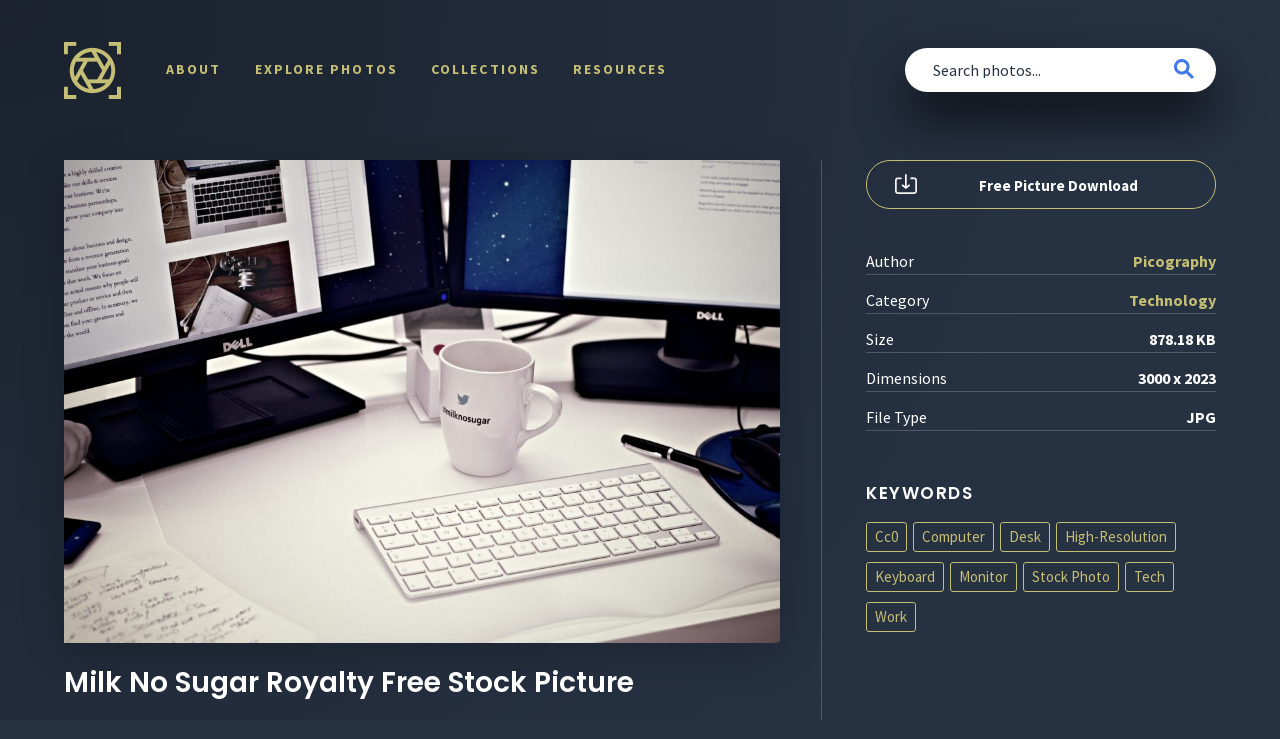

--- FILE ---
content_type: text/html; charset=UTF-8
request_url: https://shotstash.com/photo/milk-no-sugar/
body_size: 9379
content:
<!doctype html>
<html lang="en-US" prefix="og: https://ogp.me/ns#">

<head>

    <meta charset="UTF-8">
    <meta http-equiv="X-UA-Compatible" content="IE=edge">
    <meta name="viewport" content="width=device-width, initial-scale=1">
    <meta name="author" content="ShotStash">

    <link rel="profile" href="https://gmpg.org/xfn/11">
    <link rel="shortcut icon" href="https://shotstash.com/wp-content/themes/shotstash-v1.0/assets/img/favicons/favicon.ico">
    <link rel="apple-touch-icon" sizes="57x57" href="https://shotstash.com/wp-content/themes/shotstash-v1.0/assets/img/favicons/apple-icon-57x57.png">
    <link rel="apple-touch-icon" sizes="60x60" href="https://shotstash.com/wp-content/themes/shotstash-v1.0/assets/img/favicons/apple-icon-60x60.png">
    <link rel="apple-touch-icon" sizes="72x72" href="https://shotstash.com/wp-content/themes/shotstash-v1.0/assets/img/favicons/apple-icon-72x72.png">
    <link rel="apple-touch-icon" sizes="76x76" href="https://shotstash.com/wp-content/themes/shotstash-v1.0/assets/img/favicons/apple-icon-76x76.png">
    <link rel="apple-touch-icon" sizes="114x114" href="https://shotstash.com/wp-content/themes/shotstash-v1.0/assets/img/favicons/apple-icon-114x114.png">
    <link rel="apple-touch-icon" sizes="120x120" href="https://shotstash.com/wp-content/themes/shotstash-v1.0/assets/img/favicons/apple-icon-120x120.png">
    <link rel="apple-touch-icon" sizes="144x144" href="https://shotstash.com/wp-content/themes/shotstash-v1.0/assets/img/favicons/apple-icon-144x144.png">
    <link rel="apple-touch-icon" sizes="152x152" href="https://shotstash.com/wp-content/themes/shotstash-v1.0/assets/img/favicons/apple-icon-152x152.png">
    <link rel="apple-touch-icon" sizes="180x180" href="https://shotstash.com/wp-content/themes/shotstash-v1.0/assets/img/favicons/apple-icon-180x180.png">
    <link rel="icon" type="image/png" sizes="192x192" href="https://shotstash.com/wp-content/themes/shotstash-v1.0/assets/img/favicons/android-icon-192x192.png">
    <link rel="icon" type="image/png" sizes="96x96" href="https://shotstash.com/wp-content/themes/shotstash-v1.0/assets/img/favicons/favicon-96x96.png">
    <link rel="icon" type="image/png" sizes="32x32" href="https://shotstash.com/wp-content/themes/shotstash-v1.0/assets/img/favicons/favicon-32x32.png">
    <link rel="icon" type="image/png" sizes="16x16" href="https://shotstash.com/wp-content/themes/shotstash-v1.0/assets/img/favicons/favicon-16x16.png">
    <meta name="msapplication-TileColor" content="#FFFFFF">
    <meta name="msapplication-TileImage" content="https://shotstash.com/wp-content/themes/shotstash-v1.0/assets/img/favicons/ms-icon-144x144.png">
    <meta name="msapplication-square70x70logo" content="https://shotstash.com/wp-content/themes/shotstash-v1.0/assets/img/favicons/ms-icon-70x70.png">
    <meta name="msapplication-square150x150logo" content="https://shotstash.com/wp-content/themes/shotstash-v1.0/assets/img/favicons/ms-icon-150x150.png">
    <meta name="msapplication-square310x310logo" content="https://shotstash.com/wp-content/themes/shotstash-v1.0/assets/img/favicons/ms-icon-310x310.png">
    <meta name="theme-color" content="#ffffff">

    <link rel="alternate" type="application/rss+xml" title="ShotStash RSS Feed" href="https://shotstash.com/feed/">
    <link rel="alternate" type="application/atom+xml" title="ShotStash Atom Feed" href="https://shotstash.com/feed/atom/">
    <link rel="pingback" href="https://shotstash.com/xmlrpc.php">

    <!-- Google Verification -->
    <meta name="google-site-verification" content="lnZt6lDHEBY2pXfLL86Cnd2JeK2Cm20cSAC8ZdLlwx4" />

    <!-- Global site tag (gtag.js) - Google Analytics -->
    <script async src="https://www.googletagmanager.com/gtag/js?id=UA-156858552-1"></script>
    <script>
        window.dataLayer = window.dataLayer || [];

        function gtag() {
            dataLayer.push(arguments);
        }
        gtag('js', new Date());
        gtag('config', 'UA-156858552-1');

    </script>

    	<style>img:is([sizes="auto" i], [sizes^="auto," i]) { contain-intrinsic-size: 3000px 1500px }</style>
	
<!-- Search Engine Optimization by Rank Math - https://rankmath.com/ -->
<title>Download Milk No Sugar Royalty Free Stock Photo and Image</title>
<meta name="description" content="Free photo &#039;Milk No Sugar&#039; for use in both your personal and commercial projects. CC0 license. Download free stock photos on ShotStash."/>
<meta name="robots" content="follow, index, max-snippet:-1, max-video-preview:-1, max-image-preview:large"/>
<link rel="canonical" href="https://shotstash.com/photo/milk-no-sugar/" />
<meta property="og:locale" content="en_US" />
<meta property="og:type" content="article" />
<meta property="og:title" content="Download Milk No Sugar Royalty Free Stock Photo and Image" />
<meta property="og:description" content="Free photo &#039;Milk No Sugar&#039; for use in both your personal and commercial projects. CC0 license. Download free stock photos on ShotStash." />
<meta property="og:url" content="https://shotstash.com/photo/milk-no-sugar/" />
<meta property="og:site_name" content="ShotStash" />
<meta property="article:section" content="Uncategorized" />
<meta property="og:updated_time" content="2019-01-08T20:56:29-05:00" />
<meta property="og:image" content="https://shotstash.com/wp-content/uploads/2018/11/shot-stash-milk-no-sugar-1-1100x742.jpg" />
<meta property="og:image:secure_url" content="https://shotstash.com/wp-content/uploads/2018/11/shot-stash-milk-no-sugar-1-1100x742.jpg" />
<meta property="og:image:width" content="900" />
<meta property="og:image:height" content="607" />
<meta property="og:image:alt" content="Milk No Sugar" />
<meta property="og:image:type" content="image/jpeg" />
<meta property="article:published_time" content="2018-05-22T00:34:55-04:00" />
<meta property="article:modified_time" content="2019-01-08T20:56:29-05:00" />
<meta name="twitter:card" content="summary_large_image" />
<meta name="twitter:title" content="Download Milk No Sugar Royalty Free Stock Photo and Image" />
<meta name="twitter:description" content="Free photo &#039;Milk No Sugar&#039; for use in both your personal and commercial projects. CC0 license. Download free stock photos on ShotStash." />
<meta name="twitter:site" content="@shotstash" />
<meta name="twitter:creator" content="@shotstash" />
<meta name="twitter:image" content="https://shotstash.com/wp-content/uploads/2018/11/shot-stash-milk-no-sugar-1-1100x742.jpg" />
<script type="application/ld+json" class="rank-math-schema">{"@context":"https://schema.org","@graph":[{"@type":"Organization","@id":"https://shotstash.com/#organization","name":"ShotStash - Totally Free Stock Photos","url":"https://shotstash.com","sameAs":["https://twitter.com/shotstash"],"logo":{"@type":"ImageObject","@id":"https://shotstash.com/#logo","url":"https://shotstash.com/wp-content/uploads/2020/01/logo@2x.png","contentUrl":"https://shotstash.com/wp-content/uploads/2020/01/logo@2x.png","caption":"ShotStash - Totally Free Stock Photos","inLanguage":"en-US","width":"228","height":"228"}},{"@type":"WebSite","@id":"https://shotstash.com/#website","url":"https://shotstash.com","name":"ShotStash - Totally Free Stock Photos","publisher":{"@id":"https://shotstash.com/#organization"},"inLanguage":"en-US"},{"@type":"ImageObject","@id":"https://shotstash.com/wp-content/uploads/2018/11/shot-stash-milk-no-sugar-1.jpg","url":"https://shotstash.com/wp-content/uploads/2018/11/shot-stash-milk-no-sugar-1.jpg","width":"3000","height":"2023","inLanguage":"en-US"},{"@type":"WebPage","@id":"https://shotstash.com/photo/milk-no-sugar/#webpage","url":"https://shotstash.com/photo/milk-no-sugar/","name":"Download Milk No Sugar Royalty Free Stock Photo and Image","datePublished":"2018-05-22T00:34:55-04:00","dateModified":"2019-01-08T20:56:29-05:00","isPartOf":{"@id":"https://shotstash.com/#website"},"primaryImageOfPage":{"@id":"https://shotstash.com/wp-content/uploads/2018/11/shot-stash-milk-no-sugar-1.jpg"},"inLanguage":"en-US"},{"@type":"Person","@id":"https://shotstash.com/author/picography/","name":"Picography","url":"https://shotstash.com/author/picography/","image":{"@type":"ImageObject","@id":"https://secure.gravatar.com/avatar/3294773e7510303325689b0d6de1bb44c88cb89ee13889e57e9cf63f3a665725?s=96&amp;d=mm&amp;r=g","url":"https://secure.gravatar.com/avatar/3294773e7510303325689b0d6de1bb44c88cb89ee13889e57e9cf63f3a665725?s=96&amp;d=mm&amp;r=g","caption":"Picography","inLanguage":"en-US"},"worksFor":{"@id":"https://shotstash.com/#organization"}},{"@type":"Article","headline":"Download Milk No Sugar Royalty Free Stock Photo and Image","datePublished":"2018-05-22T00:34:55-04:00","dateModified":"2019-01-08T20:56:29-05:00","author":{"@id":"https://shotstash.com/author/picography/","name":"Picography"},"publisher":{"@id":"https://shotstash.com/#organization"},"description":"Free photo &#039;Milk No Sugar&#039; for use in both your personal and commercial projects. CC0 license. Download free stock photos on ShotStash.","name":"Download Milk No Sugar Royalty Free Stock Photo and Image","@id":"https://shotstash.com/photo/milk-no-sugar/#richSnippet","isPartOf":{"@id":"https://shotstash.com/photo/milk-no-sugar/#webpage"},"image":{"@id":"https://shotstash.com/wp-content/uploads/2018/11/shot-stash-milk-no-sugar-1.jpg"},"inLanguage":"en-US","mainEntityOfPage":{"@id":"https://shotstash.com/photo/milk-no-sugar/#webpage"}}]}</script>
<!-- /Rank Math WordPress SEO plugin -->

<link rel="alternate" type="application/rss+xml" title="ShotStash &raquo; Feed" href="https://shotstash.com/feed/" />
<link rel="alternate" type="application/rss+xml" title="ShotStash &raquo; Comments Feed" href="https://shotstash.com/comments/feed/" />
<link rel="alternate" type="application/rss+xml" title="ShotStash &raquo; Milk No Sugar Comments Feed" href="https://shotstash.com/photo/milk-no-sugar/feed/" />
<script type="text/javascript">
/* <![CDATA[ */
window._wpemojiSettings = {"baseUrl":"https:\/\/s.w.org\/images\/core\/emoji\/16.0.1\/72x72\/","ext":".png","svgUrl":"https:\/\/s.w.org\/images\/core\/emoji\/16.0.1\/svg\/","svgExt":".svg","source":{"concatemoji":"https:\/\/shotstash.com\/wp-includes\/js\/wp-emoji-release.min.js?ver=6.8.3"}};
/*! This file is auto-generated */
!function(s,n){var o,i,e;function c(e){try{var t={supportTests:e,timestamp:(new Date).valueOf()};sessionStorage.setItem(o,JSON.stringify(t))}catch(e){}}function p(e,t,n){e.clearRect(0,0,e.canvas.width,e.canvas.height),e.fillText(t,0,0);var t=new Uint32Array(e.getImageData(0,0,e.canvas.width,e.canvas.height).data),a=(e.clearRect(0,0,e.canvas.width,e.canvas.height),e.fillText(n,0,0),new Uint32Array(e.getImageData(0,0,e.canvas.width,e.canvas.height).data));return t.every(function(e,t){return e===a[t]})}function u(e,t){e.clearRect(0,0,e.canvas.width,e.canvas.height),e.fillText(t,0,0);for(var n=e.getImageData(16,16,1,1),a=0;a<n.data.length;a++)if(0!==n.data[a])return!1;return!0}function f(e,t,n,a){switch(t){case"flag":return n(e,"\ud83c\udff3\ufe0f\u200d\u26a7\ufe0f","\ud83c\udff3\ufe0f\u200b\u26a7\ufe0f")?!1:!n(e,"\ud83c\udde8\ud83c\uddf6","\ud83c\udde8\u200b\ud83c\uddf6")&&!n(e,"\ud83c\udff4\udb40\udc67\udb40\udc62\udb40\udc65\udb40\udc6e\udb40\udc67\udb40\udc7f","\ud83c\udff4\u200b\udb40\udc67\u200b\udb40\udc62\u200b\udb40\udc65\u200b\udb40\udc6e\u200b\udb40\udc67\u200b\udb40\udc7f");case"emoji":return!a(e,"\ud83e\udedf")}return!1}function g(e,t,n,a){var r="undefined"!=typeof WorkerGlobalScope&&self instanceof WorkerGlobalScope?new OffscreenCanvas(300,150):s.createElement("canvas"),o=r.getContext("2d",{willReadFrequently:!0}),i=(o.textBaseline="top",o.font="600 32px Arial",{});return e.forEach(function(e){i[e]=t(o,e,n,a)}),i}function t(e){var t=s.createElement("script");t.src=e,t.defer=!0,s.head.appendChild(t)}"undefined"!=typeof Promise&&(o="wpEmojiSettingsSupports",i=["flag","emoji"],n.supports={everything:!0,everythingExceptFlag:!0},e=new Promise(function(e){s.addEventListener("DOMContentLoaded",e,{once:!0})}),new Promise(function(t){var n=function(){try{var e=JSON.parse(sessionStorage.getItem(o));if("object"==typeof e&&"number"==typeof e.timestamp&&(new Date).valueOf()<e.timestamp+604800&&"object"==typeof e.supportTests)return e.supportTests}catch(e){}return null}();if(!n){if("undefined"!=typeof Worker&&"undefined"!=typeof OffscreenCanvas&&"undefined"!=typeof URL&&URL.createObjectURL&&"undefined"!=typeof Blob)try{var e="postMessage("+g.toString()+"("+[JSON.stringify(i),f.toString(),p.toString(),u.toString()].join(",")+"));",a=new Blob([e],{type:"text/javascript"}),r=new Worker(URL.createObjectURL(a),{name:"wpTestEmojiSupports"});return void(r.onmessage=function(e){c(n=e.data),r.terminate(),t(n)})}catch(e){}c(n=g(i,f,p,u))}t(n)}).then(function(e){for(var t in e)n.supports[t]=e[t],n.supports.everything=n.supports.everything&&n.supports[t],"flag"!==t&&(n.supports.everythingExceptFlag=n.supports.everythingExceptFlag&&n.supports[t]);n.supports.everythingExceptFlag=n.supports.everythingExceptFlag&&!n.supports.flag,n.DOMReady=!1,n.readyCallback=function(){n.DOMReady=!0}}).then(function(){return e}).then(function(){var e;n.supports.everything||(n.readyCallback(),(e=n.source||{}).concatemoji?t(e.concatemoji):e.wpemoji&&e.twemoji&&(t(e.twemoji),t(e.wpemoji)))}))}((window,document),window._wpemojiSettings);
/* ]]> */
</script>
<style id='wp-emoji-styles-inline-css' type='text/css'>

	img.wp-smiley, img.emoji {
		display: inline !important;
		border: none !important;
		box-shadow: none !important;
		height: 1em !important;
		width: 1em !important;
		margin: 0 0.07em !important;
		vertical-align: -0.1em !important;
		background: none !important;
		padding: 0 !important;
	}
</style>
<link rel='stylesheet' id='wp-block-library-css' href='https://shotstash.com/wp-includes/css/dist/block-library/style.min.css?ver=6.8.3' type='text/css' media='all' />
<style id='classic-theme-styles-inline-css' type='text/css'>
/*! This file is auto-generated */
.wp-block-button__link{color:#fff;background-color:#32373c;border-radius:9999px;box-shadow:none;text-decoration:none;padding:calc(.667em + 2px) calc(1.333em + 2px);font-size:1.125em}.wp-block-file__button{background:#32373c;color:#fff;text-decoration:none}
</style>
<style id='global-styles-inline-css' type='text/css'>
:root{--wp--preset--aspect-ratio--square: 1;--wp--preset--aspect-ratio--4-3: 4/3;--wp--preset--aspect-ratio--3-4: 3/4;--wp--preset--aspect-ratio--3-2: 3/2;--wp--preset--aspect-ratio--2-3: 2/3;--wp--preset--aspect-ratio--16-9: 16/9;--wp--preset--aspect-ratio--9-16: 9/16;--wp--preset--color--black: #000000;--wp--preset--color--cyan-bluish-gray: #abb8c3;--wp--preset--color--white: #ffffff;--wp--preset--color--pale-pink: #f78da7;--wp--preset--color--vivid-red: #cf2e2e;--wp--preset--color--luminous-vivid-orange: #ff6900;--wp--preset--color--luminous-vivid-amber: #fcb900;--wp--preset--color--light-green-cyan: #7bdcb5;--wp--preset--color--vivid-green-cyan: #00d084;--wp--preset--color--pale-cyan-blue: #8ed1fc;--wp--preset--color--vivid-cyan-blue: #0693e3;--wp--preset--color--vivid-purple: #9b51e0;--wp--preset--gradient--vivid-cyan-blue-to-vivid-purple: linear-gradient(135deg,rgba(6,147,227,1) 0%,rgb(155,81,224) 100%);--wp--preset--gradient--light-green-cyan-to-vivid-green-cyan: linear-gradient(135deg,rgb(122,220,180) 0%,rgb(0,208,130) 100%);--wp--preset--gradient--luminous-vivid-amber-to-luminous-vivid-orange: linear-gradient(135deg,rgba(252,185,0,1) 0%,rgba(255,105,0,1) 100%);--wp--preset--gradient--luminous-vivid-orange-to-vivid-red: linear-gradient(135deg,rgba(255,105,0,1) 0%,rgb(207,46,46) 100%);--wp--preset--gradient--very-light-gray-to-cyan-bluish-gray: linear-gradient(135deg,rgb(238,238,238) 0%,rgb(169,184,195) 100%);--wp--preset--gradient--cool-to-warm-spectrum: linear-gradient(135deg,rgb(74,234,220) 0%,rgb(151,120,209) 20%,rgb(207,42,186) 40%,rgb(238,44,130) 60%,rgb(251,105,98) 80%,rgb(254,248,76) 100%);--wp--preset--gradient--blush-light-purple: linear-gradient(135deg,rgb(255,206,236) 0%,rgb(152,150,240) 100%);--wp--preset--gradient--blush-bordeaux: linear-gradient(135deg,rgb(254,205,165) 0%,rgb(254,45,45) 50%,rgb(107,0,62) 100%);--wp--preset--gradient--luminous-dusk: linear-gradient(135deg,rgb(255,203,112) 0%,rgb(199,81,192) 50%,rgb(65,88,208) 100%);--wp--preset--gradient--pale-ocean: linear-gradient(135deg,rgb(255,245,203) 0%,rgb(182,227,212) 50%,rgb(51,167,181) 100%);--wp--preset--gradient--electric-grass: linear-gradient(135deg,rgb(202,248,128) 0%,rgb(113,206,126) 100%);--wp--preset--gradient--midnight: linear-gradient(135deg,rgb(2,3,129) 0%,rgb(40,116,252) 100%);--wp--preset--font-size--small: 13px;--wp--preset--font-size--medium: 20px;--wp--preset--font-size--large: 36px;--wp--preset--font-size--x-large: 42px;--wp--preset--spacing--20: 0.44rem;--wp--preset--spacing--30: 0.67rem;--wp--preset--spacing--40: 1rem;--wp--preset--spacing--50: 1.5rem;--wp--preset--spacing--60: 2.25rem;--wp--preset--spacing--70: 3.38rem;--wp--preset--spacing--80: 5.06rem;--wp--preset--shadow--natural: 6px 6px 9px rgba(0, 0, 0, 0.2);--wp--preset--shadow--deep: 12px 12px 50px rgba(0, 0, 0, 0.4);--wp--preset--shadow--sharp: 6px 6px 0px rgba(0, 0, 0, 0.2);--wp--preset--shadow--outlined: 6px 6px 0px -3px rgba(255, 255, 255, 1), 6px 6px rgba(0, 0, 0, 1);--wp--preset--shadow--crisp: 6px 6px 0px rgba(0, 0, 0, 1);}:where(.is-layout-flex){gap: 0.5em;}:where(.is-layout-grid){gap: 0.5em;}body .is-layout-flex{display: flex;}.is-layout-flex{flex-wrap: wrap;align-items: center;}.is-layout-flex > :is(*, div){margin: 0;}body .is-layout-grid{display: grid;}.is-layout-grid > :is(*, div){margin: 0;}:where(.wp-block-columns.is-layout-flex){gap: 2em;}:where(.wp-block-columns.is-layout-grid){gap: 2em;}:where(.wp-block-post-template.is-layout-flex){gap: 1.25em;}:where(.wp-block-post-template.is-layout-grid){gap: 1.25em;}.has-black-color{color: var(--wp--preset--color--black) !important;}.has-cyan-bluish-gray-color{color: var(--wp--preset--color--cyan-bluish-gray) !important;}.has-white-color{color: var(--wp--preset--color--white) !important;}.has-pale-pink-color{color: var(--wp--preset--color--pale-pink) !important;}.has-vivid-red-color{color: var(--wp--preset--color--vivid-red) !important;}.has-luminous-vivid-orange-color{color: var(--wp--preset--color--luminous-vivid-orange) !important;}.has-luminous-vivid-amber-color{color: var(--wp--preset--color--luminous-vivid-amber) !important;}.has-light-green-cyan-color{color: var(--wp--preset--color--light-green-cyan) !important;}.has-vivid-green-cyan-color{color: var(--wp--preset--color--vivid-green-cyan) !important;}.has-pale-cyan-blue-color{color: var(--wp--preset--color--pale-cyan-blue) !important;}.has-vivid-cyan-blue-color{color: var(--wp--preset--color--vivid-cyan-blue) !important;}.has-vivid-purple-color{color: var(--wp--preset--color--vivid-purple) !important;}.has-black-background-color{background-color: var(--wp--preset--color--black) !important;}.has-cyan-bluish-gray-background-color{background-color: var(--wp--preset--color--cyan-bluish-gray) !important;}.has-white-background-color{background-color: var(--wp--preset--color--white) !important;}.has-pale-pink-background-color{background-color: var(--wp--preset--color--pale-pink) !important;}.has-vivid-red-background-color{background-color: var(--wp--preset--color--vivid-red) !important;}.has-luminous-vivid-orange-background-color{background-color: var(--wp--preset--color--luminous-vivid-orange) !important;}.has-luminous-vivid-amber-background-color{background-color: var(--wp--preset--color--luminous-vivid-amber) !important;}.has-light-green-cyan-background-color{background-color: var(--wp--preset--color--light-green-cyan) !important;}.has-vivid-green-cyan-background-color{background-color: var(--wp--preset--color--vivid-green-cyan) !important;}.has-pale-cyan-blue-background-color{background-color: var(--wp--preset--color--pale-cyan-blue) !important;}.has-vivid-cyan-blue-background-color{background-color: var(--wp--preset--color--vivid-cyan-blue) !important;}.has-vivid-purple-background-color{background-color: var(--wp--preset--color--vivid-purple) !important;}.has-black-border-color{border-color: var(--wp--preset--color--black) !important;}.has-cyan-bluish-gray-border-color{border-color: var(--wp--preset--color--cyan-bluish-gray) !important;}.has-white-border-color{border-color: var(--wp--preset--color--white) !important;}.has-pale-pink-border-color{border-color: var(--wp--preset--color--pale-pink) !important;}.has-vivid-red-border-color{border-color: var(--wp--preset--color--vivid-red) !important;}.has-luminous-vivid-orange-border-color{border-color: var(--wp--preset--color--luminous-vivid-orange) !important;}.has-luminous-vivid-amber-border-color{border-color: var(--wp--preset--color--luminous-vivid-amber) !important;}.has-light-green-cyan-border-color{border-color: var(--wp--preset--color--light-green-cyan) !important;}.has-vivid-green-cyan-border-color{border-color: var(--wp--preset--color--vivid-green-cyan) !important;}.has-pale-cyan-blue-border-color{border-color: var(--wp--preset--color--pale-cyan-blue) !important;}.has-vivid-cyan-blue-border-color{border-color: var(--wp--preset--color--vivid-cyan-blue) !important;}.has-vivid-purple-border-color{border-color: var(--wp--preset--color--vivid-purple) !important;}.has-vivid-cyan-blue-to-vivid-purple-gradient-background{background: var(--wp--preset--gradient--vivid-cyan-blue-to-vivid-purple) !important;}.has-light-green-cyan-to-vivid-green-cyan-gradient-background{background: var(--wp--preset--gradient--light-green-cyan-to-vivid-green-cyan) !important;}.has-luminous-vivid-amber-to-luminous-vivid-orange-gradient-background{background: var(--wp--preset--gradient--luminous-vivid-amber-to-luminous-vivid-orange) !important;}.has-luminous-vivid-orange-to-vivid-red-gradient-background{background: var(--wp--preset--gradient--luminous-vivid-orange-to-vivid-red) !important;}.has-very-light-gray-to-cyan-bluish-gray-gradient-background{background: var(--wp--preset--gradient--very-light-gray-to-cyan-bluish-gray) !important;}.has-cool-to-warm-spectrum-gradient-background{background: var(--wp--preset--gradient--cool-to-warm-spectrum) !important;}.has-blush-light-purple-gradient-background{background: var(--wp--preset--gradient--blush-light-purple) !important;}.has-blush-bordeaux-gradient-background{background: var(--wp--preset--gradient--blush-bordeaux) !important;}.has-luminous-dusk-gradient-background{background: var(--wp--preset--gradient--luminous-dusk) !important;}.has-pale-ocean-gradient-background{background: var(--wp--preset--gradient--pale-ocean) !important;}.has-electric-grass-gradient-background{background: var(--wp--preset--gradient--electric-grass) !important;}.has-midnight-gradient-background{background: var(--wp--preset--gradient--midnight) !important;}.has-small-font-size{font-size: var(--wp--preset--font-size--small) !important;}.has-medium-font-size{font-size: var(--wp--preset--font-size--medium) !important;}.has-large-font-size{font-size: var(--wp--preset--font-size--large) !important;}.has-x-large-font-size{font-size: var(--wp--preset--font-size--x-large) !important;}
:where(.wp-block-post-template.is-layout-flex){gap: 1.25em;}:where(.wp-block-post-template.is-layout-grid){gap: 1.25em;}
:where(.wp-block-columns.is-layout-flex){gap: 2em;}:where(.wp-block-columns.is-layout-grid){gap: 2em;}
:root :where(.wp-block-pullquote){font-size: 1.5em;line-height: 1.6;}
</style>
<link rel='stylesheet' id='slick-css' href='https://shotstash.com/wp-content/themes/shotstash-v1.0/assets/css/slick.min.css?ver=6.8.3' type='text/css' media='all' />
<link rel='stylesheet' id='slick-theme-css' href='https://shotstash.com/wp-content/themes/shotstash-v1.0/assets/css/slick-theme.min.css?ver=6.8.3' type='text/css' media='all' />
<link rel='stylesheet' id='fontawesome-css' href='https://shotstash.com/wp-content/themes/shotstash-v1.0/assets/css/fonts/css/all.min.css?ver=6.8.3' type='text/css' media='all' />
<link rel='stylesheet' id='shotstash-style-css' href='https://shotstash.com/wp-content/themes/shotstash-v1.0/style.css?ver=4.15.00' type='text/css' media='all' />
<script type="text/javascript" src="https://shotstash.com/wp-includes/js/jquery/jquery.min.js?ver=3.7.1" id="jquery-core-js"></script>
<script type="text/javascript" src="https://shotstash.com/wp-includes/js/jquery/jquery-migrate.min.js?ver=3.4.1" id="jquery-migrate-js"></script>
<link rel="https://api.w.org/" href="https://shotstash.com/wp-json/" /><link rel="alternate" title="JSON" type="application/json" href="https://shotstash.com/wp-json/wp/v2/photo_post/9127" /><link rel="EditURI" type="application/rsd+xml" title="RSD" href="https://shotstash.com/xmlrpc.php?rsd" />
<meta name="generator" content="WordPress 6.8.3" />
<link rel='shortlink' href='https://shotstash.com/?p=9127' />
<link rel="alternate" title="oEmbed (JSON)" type="application/json+oembed" href="https://shotstash.com/wp-json/oembed/1.0/embed?url=https%3A%2F%2Fshotstash.com%2Fphoto%2Fmilk-no-sugar%2F" />
<link rel="alternate" title="oEmbed (XML)" type="text/xml+oembed" href="https://shotstash.com/wp-json/oembed/1.0/embed?url=https%3A%2F%2Fshotstash.com%2Fphoto%2Fmilk-no-sugar%2F&#038;format=xml" />
<link rel="pingback" href="https://shotstash.com/xmlrpc.php"><link rel="icon" href="https://shotstash.com/wp-content/uploads/2020/01/cropped-logo@2x-32x32.png" sizes="32x32" />
<link rel="icon" href="https://shotstash.com/wp-content/uploads/2020/01/cropped-logo@2x-192x192.png" sizes="192x192" />
<link rel="apple-touch-icon" href="https://shotstash.com/wp-content/uploads/2020/01/cropped-logo@2x-180x180.png" />
<meta name="msapplication-TileImage" content="https://shotstash.com/wp-content/uploads/2020/01/cropped-logo@2x-270x270.png" />

</head>


    <body id="interior" class="wp-singular photo_post-template-default single single-photo_post postid-9127 wp-theme-shotstash-v10 no-sidebar">
        
        <header id="header" role="banner">
            <a href="https://shotstash.com/" title="ShotStash" class="logo"><img src="https://shotstash.com/wp-content/themes/shotstash-v1.0/assets/img/logos/shotstash-logo.png" alt="ShotStash" width="114" height="114"></a>
            <nav id="primary-navigation" role="navigation">
                <button class="menu-toggle" aria-controls="nav-menu" aria-expanded="false"><i></i></button>
                <div class="menu">
                    <ul id="menu-header" class=""><li id="menu-item-21478" class="menu-item menu-item-type-post_type menu-item-object-page menu-item-21478"><a href="https://shotstash.com/about/">About</a><i class="icon-toggle"></i></li>
<li id="menu-item-19097" class="menu-item menu-item-type-post_type menu-item-object-page menu-item-19097"><a href="https://shotstash.com/photos/">Explore Photos</a><i class="icon-toggle"></i></li>
<li id="menu-item-19093" class="menu-item menu-item-type-post_type menu-item-object-page menu-item-19093"><a href="https://shotstash.com/collections/">Collections</a><i class="icon-toggle"></i></li>
<li id="menu-item-21577" class="menu-item menu-item-type-post_type menu-item-object-page current_page_parent menu-item-21577"><a href="https://shotstash.com/resources/">Resources</a><i class="icon-toggle"></i></li>
</ul>                </div>
            </nav>
                        <form id="search-form" method="get" action="https://shotstash.com/" role="search">
                <div class="input-group">
                    <input type="search" class="search-input" id="s" name="s" value="" placeholder="Search photos..." required>
                    <button class="btn btn-md search-submit" type="submit"><i class="icon-search"></i></button>
                </div><!-- end input group -->
            </form>
                                </header><!-- end header -->
        


        
            <main id="main" role="main">
                
				
<section class="media-post">
    <article id="post-9127" class="media-article post-9127 photo_post type-photo_post status-publish has-post-thumbnail hentry media_categories-technology media_tags-cc0 media_tags-computer media_tags-desk media_tags-high-resolution media_tags-keyboard media_tags-monitor media_tags-stock-photo media_tags-tech media_tags-work media_authors-picography">
        <div class="media-content" itemscope itemtype="http://schema.org/ImageObject">
            <figure class="media-preview" itemprop="image"><img width="900" height="607" src="https://shotstash.com/wp-content/uploads/2018/11/shot-stash-milk-no-sugar-1-1100x742.jpg" class="attachment-large size-large wp-post-image" alt="Free photo of Milk No Sugar" itemprop="contentUrl" decoding="async" fetchpriority="high" srcset="https://shotstash.com/wp-content/uploads/2018/11/shot-stash-milk-no-sugar-1-1100x742.jpg 1100w, https://shotstash.com/wp-content/uploads/2018/11/shot-stash-milk-no-sugar-1-445x300.jpg 445w, https://shotstash.com/wp-content/uploads/2018/11/shot-stash-milk-no-sugar-1-768x518.jpg 768w" sizes="(max-width: 900px) 100vw, 900px" /></figure>
            <div class="media-actions">
                <h1 itemprop="name">Milk No Sugar Royalty Free Stock Picture</h1>
            </div>
            <span class="hidden" itemprop="license">https://shotstash.com/license/</span>
            <span class="hidden" itemprop="acquireLicensePage">https://shotstash.com/about/</span>
        </div>
        <aside class="media-sidebar">
            <a href="https://shotstash.com/wp-content/uploads/2018/11/shot-stash-milk-no-sugar-1.jpg" title="Download Milk No Sugar" class="btn btn-lg btn-block btn-download" target="_blank" download itemprop="contentUrl" data-open="give-credit">Free Picture Download</a>
            <ul class="media-details">
                <li>
                    <em>Author</em>
                    <strong>
                                                <a href="https://shotstash.com/media-author/picography/" title="Picography" class="media-author"><strong>Picography</strong></a>
                                            </strong>
                </li>
                <li>
                    <em>Category</em>
                    <strong>
                        <span class="cat-link"><a href="https://shotstash.com/media-category/technology/">Technology</a></span>                    </strong>
                </li>
                <li><em>Size</em><strong>878.18 KB</strong></li>
                <li><em>Dimensions</em><strong>3000 x 2023</strong></li>
                <li><em>File Type</em><strong class="uppercase">jpg</strong></li>
            </ul>
            <h5 class="accent-text">Keywords</h5>
            <ul class="keyword-tags">
                <li><a href="https://shotstash.com/media-tag/cc0/">Cc0</a></li><li><a href="https://shotstash.com/media-tag/computer/">computer</a></li><li><a href="https://shotstash.com/media-tag/desk/">Desk</a></li><li><a href="https://shotstash.com/media-tag/high-resolution/">High-Resolution</a></li><li><a href="https://shotstash.com/media-tag/keyboard/">keyboard</a></li><li><a href="https://shotstash.com/media-tag/monitor/">Monitor</a></li><li><a href="https://shotstash.com/media-tag/stock-photo/">Stock Photo</a></li><li><a href="https://shotstash.com/media-tag/tech/">Tech</a></li><li><a href="https://shotstash.com/media-tag/work/">work</a></li>            </ul>
        </aside>
    </article><!-- #post-9127 -->
</section><!-- end row -->
<section class="row row-full top-50">
    <div class="media-related">
        <h2 class="accent-text">Sponsored Images <span>by</span> <a href="https://shutterstock.7eer.net/c/489458/1971752/1305?sharedid=shotstash-api&subId1=shotstash-single-photo-page-related-logo&u=https%3A%2F%2Fwww.shutterstock.com%2Fphotos" title="Visit Shutterstock and save 15%" class="sponsor-logo" target="_blank" rel="nofollow"><img src="https://shotstash.com/wp-content/themes/shotstash-v1.0/assets/img/logos/shutterstock.svg" width="103" height="15" alt="Shutterstock"></a></h2>
        <p class="sponsor-discount">Shutterstock 15% off promo code: <a href="https://shutterstock.7eer.net/c/489458/1971752/1305?sharedid=shotstash-api&subId1=shotstash-single-photo-page-coupon&u=https%3A%2F%2Fwww.shutterstock.com%2Fphotos" title="Visit Shutterstock and save 15%" class="promo-code" target="_blank" rel="nofollow">STSH15</a></p>
        <form id="sponsor-search-form">
            <input type="hidden" id="query" name="query" value="Milk No Sugar" />
            <input type="hidden" name="client_secret" id="client_secret" value="08d5b-564a3-473af-d7cac-01142-79c3a">
            <input type="hidden" name="client_id" id="client_id" value="a20c4-75dee-d910f-55694-3b733-7dc90">
            <input type="hidden" name="per_page" id="per_page" value="5">
            <input type="hidden" name="orientation" id="orientation" value="horizontal">
            <input type="hidden" name="image_type" id="image_type" value="photo">
            <input type="hidden" name="safe" id="safe" value="true">
            <input type="hidden" name="width_from" id="width_from" value="5000">
            <input type="hidden" name="width_to" id="width_to" value="6500">
            <input type="hidden" name="height_from" id="height_from" value="3000">
            <input type="hidden" name="height_to" id="height_to" value="4500">
            <input type="hidden" name="sort" id="sort" value="popular">
        </form>
        <div id="image-search-results"></div>
    </div>
</section>
<section class="row row-full top-50">
    <h2 class="accent-text">Similar Pictures</h2>
    <div class="similar-media">
                <a href="https://shotstash.com/photo/vinyl-music-player/" title="View Vinyl Music Player"><img width="450" height="300" src="https://shotstash.com/wp-content/uploads/2018/11/vinyl-music-450x300.jpg" class="attachment-medium size-medium wp-post-image" alt="" decoding="async" srcset="https://shotstash.com/wp-content/uploads/2018/11/vinyl-music-450x300.jpg 450w, https://shotstash.com/wp-content/uploads/2018/11/vinyl-music-1100x733.jpg 1100w, https://shotstash.com/wp-content/uploads/2018/11/vinyl-music-768x512.jpg 768w" sizes="(max-width: 450px) 100vw, 450px" /></a>
                <a href="https://shotstash.com/photo/camera-tripod/" title="View Camera Tripod"><img width="450" height="300" src="https://shotstash.com/wp-content/uploads/2018/11/camera-tripod-1-450x300.jpg" class="attachment-medium size-medium wp-post-image" alt="" decoding="async" srcset="https://shotstash.com/wp-content/uploads/2018/11/camera-tripod-1-450x300.jpg 450w, https://shotstash.com/wp-content/uploads/2018/11/camera-tripod-1-1100x733.jpg 1100w, https://shotstash.com/wp-content/uploads/2018/11/camera-tripod-1-768x512.jpg 768w" sizes="(max-width: 450px) 100vw, 450px" /></a>
                <a href="https://shotstash.com/photo/macbook-pro-backlit-keyboard/" title="View Backlit Black Mac Keyboard"><img width="450" height="300" src="https://shotstash.com/wp-content/uploads/2018/11/macbook-pro-backlit-keyboard1-450x300.jpg" class="attachment-medium size-medium wp-post-image" alt="" decoding="async" loading="lazy" srcset="https://shotstash.com/wp-content/uploads/2018/11/macbook-pro-backlit-keyboard1-450x300.jpg 450w, https://shotstash.com/wp-content/uploads/2018/11/macbook-pro-backlit-keyboard1-1100x733.jpg 1100w, https://shotstash.com/wp-content/uploads/2018/11/macbook-pro-backlit-keyboard1-768x512.jpg 768w" sizes="auto, (max-width: 450px) 100vw, 450px" /></a>
                <a href="https://shotstash.com/photo/code-screen/" title="View Code Screen"><img width="450" height="300" src="https://shotstash.com/wp-content/uploads/2018/11/shot-stash-closeup-code-screen-1-450x300.jpg" class="attachment-medium size-medium wp-post-image" alt="" decoding="async" loading="lazy" srcset="https://shotstash.com/wp-content/uploads/2018/11/shot-stash-closeup-code-screen-1-450x300.jpg 450w, https://shotstash.com/wp-content/uploads/2018/11/shot-stash-closeup-code-screen-1-1100x733.jpg 1100w, https://shotstash.com/wp-content/uploads/2018/11/shot-stash-closeup-code-screen-1-768x512.jpg 768w" sizes="auto, (max-width: 450px) 100vw, 450px" /></a>
            </div><!-- end similar media -->
    </section><!-- end row -->


</main><!-- end main -->

<footer id="footer" role="contentinfo">
    <div class="row row-full">
        <div class="col-4">
            <h4>Free Stock Photos</h4>
            <p class="copyright">&copy; 2025 ShotStash. All rights reserved.</p>
        </div><!-- end column -->
        <div class="col-3">
            <h4>Trending Searches</h4><ul id="menu-trending-searches" class="menu"><li id="menu-item-21493" class="menu-item menu-item-type-taxonomy menu-item-object-media_categories menu-item-21493"><a href="https://shotstash.com/media-category/mobile-wallpapers/">Mobile Wallpapers</a></li>
<li id="menu-item-21494" class="menu-item menu-item-type-taxonomy menu-item-object-media_tags menu-item-21494"><a href="https://shotstash.com/media-tag/people/">People Pictures</a></li>
<li id="menu-item-21495" class="menu-item menu-item-type-taxonomy menu-item-object-media_tags menu-item-21495"><a href="https://shotstash.com/media-tag/businesswoman/">Business Woman</a></li>
<li id="menu-item-21496" class="menu-item menu-item-type-taxonomy menu-item-object-media_tags menu-item-21496"><a href="https://shotstash.com/media-tag/flowers/">Beautiful Flowers</a></li>
<li id="menu-item-21497" class="menu-item menu-item-type-taxonomy menu-item-object-media_tags menu-item-21497"><a href="https://shotstash.com/media-tag/summer/">Summer Photos</a></li>
<li id="menu-item-21498" class="menu-item menu-item-type-taxonomy menu-item-object-media_tags menu-item-21498"><a href="https://shotstash.com/media-tag/office/">Office Scenes</a></li>
<li id="menu-item-21499" class="menu-item menu-item-type-taxonomy menu-item-object-media_tags menu-item-21499"><a href="https://shotstash.com/media-tag/computer/">Computer Tech</a></li>
<li id="menu-item-21500" class="menu-item menu-item-type-taxonomy menu-item-object-media_tags menu-item-21500"><a href="https://shotstash.com/media-tag/couple/">Couples In Love</a></li>
</ul>        </div><!-- end column -->
        <div class="col-3">
            <h4>Popular Collections</h4><ul id="menu-popular-collections" class="menu"><li id="menu-item-21501" class="menu-item menu-item-type-taxonomy menu-item-object-media_categories menu-item-21501"><a href="https://shotstash.com/media-category/art/">Art</a></li>
<li id="menu-item-21502" class="menu-item menu-item-type-taxonomy menu-item-object-media_categories menu-item-21502"><a href="https://shotstash.com/media-category/business/">Business</a></li>
<li id="menu-item-21503" class="menu-item menu-item-type-taxonomy menu-item-object-media_categories menu-item-21503"><a href="https://shotstash.com/media-category/city-urban/">City</a></li>
<li id="menu-item-21504" class="menu-item menu-item-type-taxonomy menu-item-object-media_categories menu-item-21504"><a href="https://shotstash.com/media-category/food/">Food</a></li>
<li id="menu-item-21505" class="menu-item menu-item-type-taxonomy menu-item-object-media_categories menu-item-21505"><a href="https://shotstash.com/media-category/nature/">Nature</a></li>
<li id="menu-item-21506" class="menu-item menu-item-type-taxonomy menu-item-object-media_categories menu-item-21506"><a href="https://shotstash.com/media-category/people/">People</a></li>
<li id="menu-item-21507" class="menu-item menu-item-type-taxonomy menu-item-object-media_categories current-photo_post-ancestor current-menu-parent current-photo_post-parent menu-item-21507"><a href="https://shotstash.com/media-category/technology/">Technology</a></li>
<li id="menu-item-21508" class="menu-item menu-item-type-taxonomy menu-item-object-media_categories menu-item-21508"><a href="https://shotstash.com/media-category/travel/">Travel</a></li>
</ul>        </div><!-- end column -->
        <div class="col-2">
            <h4>About</h4><ul id="menu-about" class="menu"><li id="menu-item-21521" class="menu-item menu-item-type-post_type menu-item-object-page menu-item-21521"><a href="https://shotstash.com/about/">About ShotStash</a></li>
<li id="menu-item-19101" class="menu-item menu-item-type-post_type menu-item-object-page menu-item-19101"><a href="https://shotstash.com/license/">Photo License</a></li>
<li id="menu-item-19102" class="menu-item menu-item-type-post_type menu-item-object-page menu-item-19102"><a href="https://shotstash.com/privacy/">Privacy Policy</a></li>
<li id="menu-item-21606" class="menu-item menu-item-type-post_type menu-item-object-page menu-item-21606"><a href="https://shotstash.com/sitemap/">Sitemap</a></li>
<li id="menu-item-21602" class="menu-item menu-item-type-custom menu-item-object-custom menu-item-21602"><a rel="nofollow" href="https://twitter.com/shotstash"><i class="icon-twitter"></i></a></li>
<li id="menu-item-21603" class="menu-item menu-item-type-custom menu-item-object-custom menu-item-21603"><a rel="nofollow" href="https://www.instagram.com/shotstash/"><i class="icon-instagram"></i></a></li>
</ul>        </div><!-- end column -->
    </div><!-- end row -->
</footer><!-- end footer -->
<!--<div class="tiny reveal" id="give-credit" data-reveal data-animation-in="fade-in" data-animation-out="fade-out">
    <button class="close-button" data-close aria-label="Close modal" type="button">
        <span aria-hidden="true">&times;</span>
    </button>
        <h3>Give credit to <a href="https://shotstash.com/">Shotstash</a></h3>
    <p>Want to show your appreciation for our free images? Link back to us!</p>
    <p id="photo-by-credits"><a href="https://shotstash.com/photo/milk-no-sugar/">Image</a> courtesy of <a href="https://shotstash.com">Shotstash</a></p>
    <textarea id="copy-credits" readonly><a href="https://shotstash.com/photo/milk-no-sugar/">Image</a> courtesy of <a href="https://shotstash.com">Shotstash</a></textarea>
    <button type="button" id="credits-copy-btn" class="main-button">Copy Code <i class="far fa-copy"></i></button>
</div>-->
<script type="speculationrules">
{"prefetch":[{"source":"document","where":{"and":[{"href_matches":"\/*"},{"not":{"href_matches":["\/wp-*.php","\/wp-admin\/*","\/wp-content\/uploads\/*","\/wp-content\/*","\/wp-content\/plugins\/*","\/wp-content\/themes\/shotstash-v1.0\/*","\/*\\?(.+)"]}},{"not":{"selector_matches":"a[rel~=\"nofollow\"]"}},{"not":{"selector_matches":".no-prefetch, .no-prefetch a"}}]},"eagerness":"conservative"}]}
</script>
<a rel="nofollow" style="display:none" href="https://shotstash.com/?blackhole=cfba67786c" title="Do NOT follow this link or you will be banned from the site!">ShotStash</a>
<script type="text/javascript" src="https://shotstash.com/wp-content/themes/shotstash-v1.0/assets/js/sponsored-photos.js?ver=4.04" id="shotstash-media-js"></script>
<script type="text/javascript" src="https://shotstash.com/wp-content/themes/shotstash-v1.0/assets/js/slick.min.js?ver=6.8.3" id="slick-js"></script>
<script type="text/javascript" src="https://shotstash.com/wp-content/themes/shotstash-v1.0/assets/js/global.min.js?ver=4.04" id="shotstash-global-js"></script>

<script defer src="https://static.cloudflareinsights.com/beacon.min.js/vcd15cbe7772f49c399c6a5babf22c1241717689176015" integrity="sha512-ZpsOmlRQV6y907TI0dKBHq9Md29nnaEIPlkf84rnaERnq6zvWvPUqr2ft8M1aS28oN72PdrCzSjY4U6VaAw1EQ==" data-cf-beacon='{"version":"2024.11.0","token":"9e72abffef934bc99065731842ef62f7","r":1,"server_timing":{"name":{"cfCacheStatus":true,"cfEdge":true,"cfExtPri":true,"cfL4":true,"cfOrigin":true,"cfSpeedBrain":true},"location_startswith":null}}' crossorigin="anonymous"></script>
</body>

</html>


--- FILE ---
content_type: text/css
request_url: https://shotstash.com/wp-content/themes/shotstash-v1.0/style.css?ver=4.15.00
body_size: 22467
content:
/*!
Theme Name: Shot Stash
Theme URI: https://shotstash.com/
Author: Shot Stash
Author URI: https://shotstash.com/
Description: A custom WordPress theme for Shot Stash
Version: 4.0.0
License: GNU General Public License
Text Domain: shotstash
*/
/* =Imports
============================================================================== */
@import url("https://fonts.googleapis.com/css?family=Poppins:600,600i|Source+Sans+Pro:300,300i,400,400i,700,700i&display=swap");
/*! normalize.css v8.0.1 | MIT License | github.com/necolas/normalize.css */
/* Document
   ========================================================================== */
/**
 * 1. Correct the line height in all browsers.
 * 2. Prevent adjustments of font size after orientation changes in iOS.
 */
html {
  line-height: 1.15;
  /* 1 */
  -webkit-text-size-adjust: 100%;
  /* 2 */
}

/* Sections
   ========================================================================== */
/**
 * Remove the margin in all browsers.
 */
body {
  margin: 0;
}

/**
 * Render the `main` element consistently in IE.
 */
main {
  display: block;
}

/**
 * Correct the font size and margin on `h1` elements within `section` and
 * `article` contexts in Chrome, Firefox, and Safari.
 */
h1 {
  font-size: 2em;
  margin: 0.67em 0;
}

/* Grouping content
   ========================================================================== */
/**
 * 1. Add the correct box sizing in Firefox.
 * 2. Show the overflow in Edge and IE.
 */
hr {
  -webkit-box-sizing: content-box;
          box-sizing: content-box;
  /* 1 */
  height: 0;
  /* 1 */
  overflow: visible;
  /* 2 */
}

/**
 * 1. Correct the inheritance and scaling of font size in all browsers.
 * 2. Correct the odd `em` font sizing in all browsers.
 */
pre {
  font-family: monospace, monospace;
  /* 1 */
  font-size: 1em;
  /* 2 */
}

/* Text-level semantics
   ========================================================================== */
/**
 * Remove the gray background on active links in IE 10.
 */
a {
  background-color: transparent;
}

/**
 * 1. Remove the bottom border in Chrome 57-
 * 2. Add the correct text decoration in Chrome, Edge, IE, Opera, and Safari.
 */
abbr[title] {
  border-bottom: none;
  /* 1 */
  text-decoration: underline;
  /* 2 */
  -webkit-text-decoration: underline dotted;
          text-decoration: underline dotted;
  /* 2 */
}

/**
 * Add the correct font weight in Chrome, Edge, and Safari.
 */
b,
strong {
  font-weight: bolder;
}

/**
 * 1. Correct the inheritance and scaling of font size in all browsers.
 * 2. Correct the odd `em` font sizing in all browsers.
 */
code,
kbd,
samp {
  font-family: monospace, monospace;
  /* 1 */
  font-size: 1em;
  /* 2 */
}

/**
 * Add the correct font size in all browsers.
 */
small {
  font-size: 80%;
}

/**
 * Prevent `sub` and `sup` elements from affecting the line height in
 * all browsers.
 */
sub,
sup {
  font-size: 75%;
  line-height: 0;
  position: relative;
  vertical-align: baseline;
}

sub {
  bottom: -0.25em;
}

sup {
  top: -0.5em;
}

/* Embedded content
   ========================================================================== */
/**
 * Remove the border on images inside links in IE 10.
 */
img {
  border-style: none;
}

/* Forms
   ========================================================================== */
/**
 * 1. Change the font styles in all browsers.
 * 2. Remove the margin in Firefox and Safari.
 */
button,
input,
optgroup,
select,
textarea {
  font-family: inherit;
  /* 1 */
  font-size: 100%;
  /* 1 */
  line-height: 1.15;
  /* 1 */
  margin: 0;
  /* 2 */
}

/**
 * Show the overflow in IE.
 * 1. Show the overflow in Edge.
 */
button,
input {
  /* 1 */
  overflow: visible;
}

/**
 * Remove the inheritance of text transform in Edge, Firefox, and IE.
 * 1. Remove the inheritance of text transform in Firefox.
 */
button,
select {
  /* 1 */
  text-transform: none;
}

/**
 * Correct the inability to style clickable types in iOS and Safari.
 */
button,
[type=button],
[type=reset],
[type=submit] {
  -webkit-appearance: button;
}

/**
 * Remove the inner border and padding in Firefox.
 */
button::-moz-focus-inner,
[type=button]::-moz-focus-inner,
[type=reset]::-moz-focus-inner,
[type=submit]::-moz-focus-inner {
  border-style: none;
  padding: 0;
}

/**
 * Restore the focus styles unset by the previous rule.
 */
button:-moz-focusring,
[type=button]:-moz-focusring,
[type=reset]:-moz-focusring,
[type=submit]:-moz-focusring {
  outline: 1px dotted ButtonText;
}

/**
 * Correct the padding in Firefox.
 */
fieldset {
  padding: 0.35em 0.75em 0.625em;
}

/**
 * 1. Correct the text wrapping in Edge and IE.
 * 2. Correct the color inheritance from `fieldset` elements in IE.
 * 3. Remove the padding so developers are not caught out when they zero out
 *    `fieldset` elements in all browsers.
 */
legend {
  -webkit-box-sizing: border-box;
          box-sizing: border-box;
  /* 1 */
  color: inherit;
  /* 2 */
  display: table;
  /* 1 */
  max-width: 100%;
  /* 1 */
  padding: 0;
  /* 3 */
  white-space: normal;
  /* 1 */
}

/**
 * Add the correct vertical alignment in Chrome, Firefox, and Opera.
 */
progress {
  vertical-align: baseline;
}

/**
 * Remove the default vertical scrollbar in IE 10+.
 */
textarea {
  overflow: auto;
}

/**
 * 1. Add the correct box sizing in IE 10.
 * 2. Remove the padding in IE 10.
 */
[type=checkbox],
[type=radio] {
  -webkit-box-sizing: border-box;
          box-sizing: border-box;
  /* 1 */
  padding: 0;
  /* 2 */
}

/**
 * Correct the cursor style of increment and decrement buttons in Chrome.
 */
[type=number]::-webkit-inner-spin-button,
[type=number]::-webkit-outer-spin-button {
  height: auto;
}

/**
 * 1. Correct the odd appearance in Chrome and Safari.
 * 2. Correct the outline style in Safari.
 */
[type=search] {
  -webkit-appearance: textfield;
  /* 1 */
  outline-offset: -2px;
  /* 2 */
}

/**
 * Remove the inner padding in Chrome and Safari on macOS.
 */
[type=search]::-webkit-search-decoration {
  -webkit-appearance: none;
}

/**
 * 1. Correct the inability to style clickable types in iOS and Safari.
 * 2. Change font properties to `inherit` in Safari.
 */
::-webkit-file-upload-button {
  -webkit-appearance: button;
  /* 1 */
  font: inherit;
  /* 2 */
}

/* Interactive
   ========================================================================== */
/*
 * Add the correct display in Edge, IE 10+, and Firefox.
 */
details {
  display: block;
}

/*
 * Add the correct display in all browsers.
 */
summary {
  display: list-item;
}

/* Misc
   ========================================================================== */
/**
 * Add the correct display in IE 10+.
 */
template {
  display: none;
}

/**
 * Add the correct display in IE 10.
 */
[hidden] {
  display: none;
}

/* =Variables
============================================================================== */
/* Colors
	-------------------------------------------------------------------------- */
/* Structure
	-------------------------------------------------------------------------- */
/* Typography
	-------------------------------------------------------------------------- */
/* Breakpoints (useful for media queries)
	-------------------------------------------------------------------------- */
/* =Mixins
============================================================================== */
/* Layout
	-------------------------------------------------------------------------- */
.clearfix:after, .entry-content:after {
  content: "";
  display: table;
  clear: both;
}

.vertical-center {
  position: absolute;
  top: 50%;
  -webkit-transform: translateY(-50%);
      -ms-transform: translateY(-50%);
          transform: translateY(-50%);
}

/* Components
	-------------------------------------------------------------------------- */
.main-button,
a.main-button {
  background-color: transparent;
  border: 1px solid #C5BE75;
  border-radius: 46px;
  color: #ffffff;
  font-size: 15px;
  font-weight: 600;
  height: 31px;
  line-height: 1;
  padding: 15px 0 0;
  position: relative;
  text-align: center;
  -webkit-transition: all 0.2s ease-in-out;
  -o-transition: all 0.2s ease-in-out;
  transition: all 0.2s ease-in-out;
  width: 210px;
}
.main-button:hover,
a.main-button:hover {
  background-color: #C5BE75;
  color: #263142;
}
/* =Global
============================================================================== */
/* Structure
	-------------------------------------------------------------------------- */
html {
  font-size: 62.5%;
}

body {
  color: #ffffff;
  font-family: "Source Sans Pro", "Open Sans", Arial, sans-serif;
  font-weight: 400;
  font-size: 1.6rem;
  line-height: 1.618;
  background-color: #263142;
  font-smoothing: antialiased;
}
body#interior {
  background-image: -o-radial-gradient(top left, circle, rgba(0, 0, 0, 0.3), rgba(0, 0, 0, 0) 50%);
  background-image: radial-gradient(circle at top left, rgba(0, 0, 0, 0.3), rgba(0, 0, 0, 0) 50%);
  background-position: center bottom, left top, center top;
  background-repeat: no-repeat;
  background-size: cover;
}

.row, .related-posts, .media-article, .media-header, .page-header {
  max-width: 1400px;
  margin: 0 auto;
  padding: 0 5%;
  position: relative;
}
.row:after, .related-posts:after, .media-article:after, .media-header:after, .page-header:after {
  content: "";
  display: table;
  clear: both;
}
.row.row-no-padding, .row-no-padding.related-posts, .row-no-padding.media-article, .row-no-padding.media-header, .row-no-padding.page-header {
  padding: 0;
}
.row.row-full, .row-full.related-posts, .media-article, .media-header, .page-header {
  max-width: none;
}

[class^=col-] {
  width: 100%;
  min-height: 1px;
  margin-right: 5%;
  float: left;
  -webkit-box-sizing: border-box;
          box-sizing: border-box;
}
[class^=col-]:last-child {
  margin-right: 0%;
}
[class^=col-].col-center {
  margin-left: auto;
  margin-right: auto;
  float: none;
}
[class^=col-].col-right {
  margin-left: 0;
  margin-right: 0;
  float: right;
}

.col-offset-1 {
  padding-left: 5%;
}

.col-offset-2 {
  padding-left: 10%;
}

@media (max-width: 767px) {
  [class^=col-] + [class^=col-] {
    margin-top: 25px;
  }
  [class^=col-] + [class^=col-].no-mobile-margin {
    margin-top: 0;
  }

  .col-offset-1,
.col-offset-2 {
    padding-left: 0;
  }
}
@media (min-width: 768px) {
  .col-1 {
    width: 3.75%;
  }

  .col-2 {
    width: 12.5%;
  }

  .col-3 {
    width: 21.25%;
  }

  .col-4 {
    width: 30%;
  }

  .col-5 {
    width: 38.75%;
  }

  .col-6 {
    width: 47.5%;
  }

  .col-7 {
    width: 56.25%;
  }

  .col-8 {
    width: 65%;
  }

  .col-9 {
    width: 73.75%;
  }

  .col-10 {
    width: 82.5%;
  }

  .col-11 {
    width: 91.25%;
  }

  .col-12 {
    width: 100%;
  }
}
.flex-wrapper, #image-search-results,
#video-search-results, #post-previews, #categories-grid {
  display: -webkit-box;
  display: -ms-flexbox;
  display: flex;
  -ms-flex-wrap: wrap;
      flex-wrap: wrap;
  -ms-flex-line-pack: start;
      align-content: flex-start;
}

.flex-item, #image-search-results a,
#image-search-results a:visited,
#video-search-results a,
#video-search-results a:visited, #post-previews .post, #categories-grid a,
#categories-grid a:visited {
  display: inline-block;
  display: -webkit-box;
  display: -ms-flexbox;
  display: flex;
  -webkit-box-orient: vertical;
  -webkit-box-direction: normal;
      -ms-flex-direction: column;
          flex-direction: column;
}

/* Typography
	-------------------------------------------------------------------------- */
h1,
h2,
h3,
h4,
h5,
h6,
.reply a,
.reply a:visited {
  margin: 35px 0 15px 0;
  color: #ffffff;
  font-family: "Poppins", sans-serif;
  font-weight: 700;
  line-height: 1.1;
}
h1:first-child,
h2:first-child,
h3:first-child,
h4:first-child,
h5:first-child,
h6:first-child,
.reply a:first-child {
  margin-top: 0;
}

h1 {
  font-size: 4.7rem;
  margin: 40px 0 25px 0;
}

h2 {
  font-size: 3.8rem;
  margin: 40px 0 15px 0;
}

h3 {
  font-size: 2.8rem;
  margin: 40px 0 15px 0;
}

h4 {
  font-size: 2.4rem;
}

h5 {
  font-size: 2rem;
}

h6, .reply a,
.reply a:visited {
  font-size: 1.4rem;
}

@media (max-width: 767px) {
  h1 {
    font-size: 4rem;
  }

  h2 {
    font-size: 3.4rem;
  }

  h3 {
    font-size: 2.6rem;
  }
}
.flexible-h1 {
  font-size: 3.56vw;
}
@media (min-width: 1400px) {
  .flexible-h1 {
    font-size: 4.7rem;
  }
}
@media (max-width: 767px) {
  .flexible-h1 {
    font-size: 4rem;
  }
}

.flexible-h2 {
  font-size: 3.1vw;
}
@media (min-width: 1400px) {
  .flexible-h2 {
    font-size: 3.8rem;
  }
}
@media (max-width: 767px) {
  .flexible-h2 {
    font-size: 3.4rem;
  }
}

p,
ul,
ol,
dl {
  margin: 0 0 20px 0;
}

ul,
ol {
  padding-left: 25px;
}
ul > *,
ol > * {
  margin: 0;
}

dl dt,
dl dd {
  margin: 0;
}

.lead {
  font-size: 2rem;
}

strong {
  font-weight: 700;
}

small {
  font-size: 1.4rem;
  display: inline-block;
}

.footnote {
  font-size: 1.2rem;
  line-height: 1.67;
}

a,
a:visited {
  color: #C5BE75;
  text-decoration: none;
  -webkit-transition: color 0.12s linear;
  -o-transition: color 0.12s linear;
  transition: color 0.12s linear;
}
a:hover,
a:visited:hover {
  color: #dcd7ab;
}

.main-button,
a.main-button {
  background-color: transparent;
  border: 1px solid #C5BE75;
  border-radius: 46px;
  color: #ffffff;
  font-size: 15px;
  font-weight: 600;
  height: 31px;
  line-height: 1;
  padding: 15px 0 0;
  position: relative;
  text-align: center;
  -webkit-transition: all 0.2s ease-in-out;
  -o-transition: all 0.2s ease-in-out;
  transition: all 0.2s ease-in-out;
  width: 210px;
}
.main-button:hover,
a.main-button:hover {
  background-color: #C5BE75;
  color: #263142;
}
.accent-text, .entry-content h5, #post-previews .post .post-meta, .form-group > label,
.form-group [class^=col-] > label {
  font-size: 1.7rem;
  font-weight: 700;
  letter-spacing: 1.5px;
  text-transform: uppercase;
}
.accent-text span, .entry-content h5 span, #post-previews .post .post-meta span, .form-group > label span,
.form-group [class^=col-] > label span {
  text-transform: none;
}

.uppercase {
  text-transform: uppercase;
}

.capitalize {
  text-transform: capitalize;
}

*::-moz-selection {
  background: #97e5c7;
}

*::selection {
  background: #97e5c7;
}

/* =Header
============================================================================== */
/* Base
	-------------------------------------------------------------------------- */
#header {
  -webkit-box-align: center;
      -ms-flex-align: center;
          align-items: center;
  display: -webkit-box;
  display: -ms-flexbox;
  display: flex;
  -webkit-box-pack: justify;
      -ms-flex-pack: justify;
          justify-content: space-between;
  padding: 30px 5%;
  min-height: 68px;
  position: relative;
}
#header:after {
  content: "";
  display: table;
  clear: both;
}

/* Logo
	-------------------------------------------------------------------------- */
#header a.logo,
#header a.logo:visited {
  width: 57px;
  height: 57px;
  z-index: 2;
}
#header a.logo img,
#header a.logo:visited img {
  height: auto;
  display: block;
  max-width: 100%;
  -webkit-transition: opacity 0.12s linear;
  -o-transition: opacity 0.12s linear;
  transition: opacity 0.12s linear;
}
#header a.logo:hover,
#header a.logo:visited:hover {
  text-decoration: none;
}
#header a.logo:hover img,
#header a.logo:visited:hover img {
  opacity: 0.75;
}

@media (max-width: 967px) {
  #home #header a.logo,
#header a.logo:visited {
    margin-top: 6px;
  }
}
/* Primary Navigation
	-------------------------------------------------------------------------- */
#primary-navigation {
  margin: 5px 0 0 0;
  text-align: center;
}
#primary-navigation ul li {
  display: inline-block;
  margin: 0 15px;
  position: relative;
}
#primary-navigation ul a,
#primary-navigation ul a:visited {
  padding: 23px 0;
  color: #C5BE75;
  font-size: 14px;
  font-weight: 700;
  letter-spacing: 2.1px;
  text-transform: uppercase;
  text-decoration: none;
  display: block;
  white-space: nowrap;
  overflow: hidden;
  -o-text-overflow: ellipsis;
     text-overflow: ellipsis;
}
#primary-navigation ul a:hover,
#primary-navigation ul a:visited:hover {
  color: #ffffff;
}
#primary-navigation ul:first-child > .current_page_item > a, #primary-navigation ul:first-child > .current-menu-item > a, #primary-navigation ul:first-child > .current-page-ancestor > a, #primary-navigation ul:first-child > .current-menu-ancestor > a {
  color: #ffffff;
}
#primary-navigation ul .menu-item-has-children,
#primary-navigation ul .page_item_has_children {
  padding-right: 16px;
}
#primary-navigation ul .menu-item-has-children:after,
#primary-navigation ul .page_item_has_children:after {
  content: "";
  width: 6px;
  height: 6px;
  margin-top: -7px;
  border-style: solid;
  border-width: 2px 2px 0 0;
  border-color: #ffffff;
  display: inline-block;
  position: absolute;
  top: 50%;
  right: 0;
  z-index: 0;
  -webkit-transform: rotate(135deg);
      -ms-transform: rotate(135deg);
          transform: rotate(135deg);
}
#primary-navigation ul ul {
  padding: 10px 0;
  background: #1a1a1a;
  float: left;
  -webkit-box-shadow: 0 2px 5px rgba(0, 0, 0, 0.12);
          box-shadow: 0 2px 5px rgba(0, 0, 0, 0.12);
  position: absolute;
  top: 100%;
  left: -999em;
  z-index: 99999;
}
#primary-navigation ul ul li {
  margin-right: 0;
  float: none;
}
#primary-navigation ul ul a,
#primary-navigation ul ul a:visited {
  padding: 5px 20px;
  color: #ffffff;
}
#primary-navigation ul ul a:hover,
#primary-navigation ul ul a:visited:hover {
  color: #32cb8f;
}
#primary-navigation ul li:hover > ul {
  left: -20px;
}
#primary-navigation .menu-toggle {
  width: 48px;
  height: 48px;
  margin-top: 40px;
  padding: 0 13px;
  background: none;
  border: 1px solid rgba(0, 0, 0, 0);
  border-radius: 3px;
  display: block;
  -webkit-box-sizing: border-box;
          box-sizing: border-box;
  position: absolute;
  top: 0;
  right: 5%;
  z-index: 101;
}
#primary-navigation .menu-toggle:hover {
  background: #C5BE75;
}
#primary-navigation .menu-toggle:hover i {
  background-color: #263142;
}
#primary-navigation .menu-toggle:hover i:before, #primary-navigation .menu-toggle:hover i:after {
  background: #263142;
}
#primary-navigation .menu-toggle i {
  height: 2px;
  display: block;
  background-color: #C5BE75;
  position: relative;
  -webkit-transition: background-color 0.12s linear;
  -o-transition: background-color 0.12s linear;
  transition: background-color 0.12s linear;
}
#primary-navigation .menu-toggle i:before, #primary-navigation .menu-toggle i:after {
  content: "";
  display: block;
  width: 20px;
  height: 2px;
  position: absolute;
  background: #C5BE75;
  -webkit-transition: all 0.12s linear;
  -o-transition: all 0.12s linear;
  transition: all 0.12s linear;
}
#primary-navigation .menu-toggle i:before {
  margin-top: -7px;
}
#primary-navigation .menu-toggle i:after {
  margin-top: 7px;
}
#primary-navigation.toggled .menu-toggle i {
  background: transparent;
}
#primary-navigation.toggled .menu-toggle i:before {
  margin-top: 0;
  -webkit-transform: rotate(45deg);
      -ms-transform: rotate(45deg);
          transform: rotate(45deg);
}
#primary-navigation.toggled .menu-toggle i:after {
  margin-top: 0;
  -webkit-transform: rotate(-45deg);
      -ms-transform: rotate(-45deg);
          transform: rotate(-45deg);
}
#primary-navigation .menu-toggle {
  display: none;
}
@media (max-width: 959px) {
  #primary-navigation {
    margin: 0 0 0 30px;
  }
}
@media (max-width: 967px) {
  #primary-navigation {
    width: 100%;
    margin: 0;
  }
  #primary-navigation .menu {
    margin: 10px 0 0 0;
    display: none;
  }
  #primary-navigation ul {
    width: 100%;
    background-color: #C5BE75;
    -webkit-box-shadow: 0px 25px 50px rgba(0, 0, 0, 0.3);
            box-shadow: 0px 25px 50px rgba(0, 0, 0, 0.3);
    border-radius: 10px;
  }
  #primary-navigation ul li {
    margin: 0;
    padding-top: 0;
    display: block;
    float: none;
  }
  #primary-navigation ul a,
#primary-navigation ul a:visited,
#primary-navigation ul ul a {
    padding: 10px 5%;
    height: 28px;
    color: #263142;
    font-size: 14px;
    line-height: 1.95;
    letter-spacing: 1px;
  }
  #primary-navigation ul a:hover:after,
#primary-navigation ul a:visited:hover:after,
#primary-navigation ul ul a:hover:after {
    border-color: #ffffff;
  }
  #primary-navigation ul a:last-child,
#primary-navigation ul a:visited:last-child,
#primary-navigation ul ul a:last-child {
    border-bottom: none;
  }
  #primary-navigation ul:first-child > .current_page_item > a, #primary-navigation ul:first-child > .current-menu-item > a, #primary-navigation ul:first-child > .current-page-ancestor > a, #primary-navigation ul:first-child > .current-menu-ancestor > a {
    color: #263142;
  }
  #primary-navigation ul .menu-item-has-children,
#primary-navigation ul .page_item_has_children {
    padding-right: 0;
  }
  #primary-navigation ul .menu-item-has-children:after,
#primary-navigation ul .page_item_has_children:after {
    display: none;
  }
  #primary-navigation ul .menu-item-has-children > .icon-toggle,
#primary-navigation ul .page_item_has_children > .icon-toggle {
    width: 48px;
    height: 48px;
    background: #404040;
    display: block;
    position: absolute;
    top: 0;
    right: 5%;
    cursor: pointer;
  }
  #primary-navigation ul .menu-item-has-children > .icon-toggle:after,
#primary-navigation ul .page_item_has_children > .icon-toggle:after {
    content: "";
    width: 10px;
    height: 10px;
    margin-left: 10px;
    border-style: solid;
    border-width: 2px 2px 0 0;
    border-color: #ffffff;
    display: inline-block;
    position: absolute;
    top: 17px;
    right: 18px;
    z-index: 0;
    -webkit-transform: rotate(135deg);
        -ms-transform: rotate(135deg);
            transform: rotate(135deg);
  }
  #primary-navigation ul .menu-item-has-children > .icon-toggle.show-sub-menu:after,
#primary-navigation ul .page_item_has_children > .icon-toggle.show-sub-menu:after {
    top: 22px;
    -webkit-transform: rotate(-45deg);
        -ms-transform: rotate(-45deg);
            transform: rotate(-45deg);
  }
  #primary-navigation ul ul {
    padding: 0;
    background: #404040;
    -webkit-box-shadow: none;
            box-shadow: none;
    float: none;
    display: none;
    position: relative;
    top: 0;
    left: 0;
  }
  #primary-navigation ul ul li {
    border-top: none;
  }
  #primary-navigation ul ul a,
#primary-navigation ul ul a:visited {
    width: auto;
    color: #ffffff;
  }
  #primary-navigation ul ul a:hover,
#primary-navigation ul ul a:visited:hover {
    color: #32cb8f;
  }
  #primary-navigation ul .show-sub-menu + ul {
    display: block;
  }
  #primary-navigation ul li:hover > ul {
    left: auto;
  }
  #primary-navigation.toggled .menu,
#primary-navigation .menu-toggle {
    display: block;
  }
  #primary-navigation.toggled .menu {
    position: absolute;
    width: 90%;
    z-index: 2;
  }
  #interior #primary-navigation.toggled .menu {
    left: 5%;
    top: 100px;
  }
}

#interior #primary-navigation {
  -webkit-box-flex: 1;
      -ms-flex: 1 1 auto;
          flex: 1 1 auto;
  margin: 5px 0 0 30px;
  text-align: left;
}
@media (max-width: 967px) {
  #interior #primary-navigation {
    -webkit-box-flex: 0;
        -ms-flex: 0 1 auto;
            flex: 0 1 auto;
    margin: 0;
    -webkit-box-ordinal-group: 4;
        -ms-flex-order: 3;
            order: 3;
    width: 10%;
    text-align: center;
  }
}

/* Social Links
	-------------------------------------------------------------------------- */
#header ul.social-links {
  margin: 0;
  text-align: right;
}
#header ul.social-links li {
  padding: 2px 0 2px 20px;
}
@media (max-width: 967px) {
  #header ul.social-links {
    display: none;
  }
}

/* Secondary Navigation
	-------------------------------------------------------------------------- */
#secondary-navigation {
  margin: -50px 0 50px 0;
  padding: 0 5%;
  background-image: -o-radial-gradient(top left, circle, rgba(0, 0, 0, 0.3), rgba(0, 0, 0, 0));
  background-image: radial-gradient(circle at top left, rgba(0, 0, 0, 0.3), rgba(0, 0, 0, 0));
  border-bottom: 1px solid rgba(255, 255, 255, 0.15);
  position: relative;
}
#secondary-navigation:after {
  content: "";
  display: table;
  clear: both;
}
#secondary-navigation ul li {
  margin-right: 20px;
  display: inline-block;
}
#secondary-navigation ul li a,
#secondary-navigation ul li a:visited {
  margin: 0 0 1px 0;
  padding: 20px 0;
  color: #C5BE75;
  font-weight: 700;
  border-radius: 0;
  display: block;
}
#secondary-navigation ul li a:hover,
#secondary-navigation ul li a:visited:hover {
  color: #ffffff;
}
#secondary-navigation ul li.current a,
#secondary-navigation ul li.current a:visited, #secondary-navigation ul li.current-cat a,
#secondary-navigation ul li.current-cat a:visited {
  margin-bottom: -1px;
  color: #ffffff;
  border-bottom: 2px solid #ffffff;
  border-radius: none;
}
#secondary-navigation.horizontal-scroll-list {
  height: 66px;
  border-bottom: none;
  overflow: hidden;
  position: relative;
}
#secondary-navigation.horizontal-scroll-list:after {
  content: "";
  width: 100px;
  background: white;
  background: -webkit-gradient(linear, left top, right top, from(rgba(255, 255, 255, 0)), to(white));
  background: -o-linear-gradient(left, rgba(255, 255, 255, 0) 0%, white 100%);
  background: linear-gradient(90deg, rgba(255, 255, 255, 0) 0%, white 100%);
  display: block;
  position: absolute;
  top: 0;
  right: 0;
  bottom: 1px;
  z-index: 1;
}
#secondary-navigation.horizontal-scroll-list div {
  overflow-x: scroll;
  overflow-y: hidden;
}
#secondary-navigation.horizontal-scroll-list div:after {
  content: "";
  height: 1px;
  background: #cecece;
  display: block;
  position: absolute;
  left: 0;
  right: 0;
  bottom: 0;
  z-index: 0;
}
#secondary-navigation.horizontal-scroll-list div ul {
  display: block;
  white-space: nowrap;
  position: relative;
  z-index: 1;
}
#secondary-navigation.horizontal-scroll-list div ul li:last-child {
  margin-right: 100px;
}
#secondary-navigation.horizontal-scroll-list div ul li a,
#secondary-navigation.horizontal-scroll-list div ul li a:visited {
  height: 66px;
  margin: 0;
  -webkit-box-sizing: border-box;
          box-sizing: border-box;
}
#secondary-navigation .partner-offer {
  position: absolute;
  top: 13px;
  right: 0;
}
#secondary-navigation .btn-affiliate {
  position: absolute;
  top: 10px;
  right: 0;
}
#secondary-navigation .form-select {
  width: 100%;
  background: transparent;
  border-radius: 0;
}
#secondary-navigation .form-select select {
  width: 100%;
  padding: 15px 40px 15px 0;
  color: #C5BE75;
  border-radius: 0;
  border: none;
}
#secondary-navigation .form-select select:hover, #secondary-navigation .form-select select:active {
  color: #ffffff;
  border: none;
}
@media (max-width: 867px) {
  #secondary-navigation .partner-offer,
#secondary-navigation .btn-affiliate {
    display: none;
  }
}

/* Category & Tag Menus
	-------------------------------------------------------------------------- */
#categories-menu,
#tags-menu {
  margin: -25px 5% 25px 5%;
  display: none;
}
#categories-menu:after,
#tags-menu:after {
  content: "";
  display: table;
  clear: both;
}

/* Banner
	-------------------------------------------------------------------------- */
#banner {
  width: 100%;
  padding: 10vh 0;
  color: #ffffff;
  text-align: center;
  background: #1a1a1a;
  background-size: cover;
  background-position: 50% 25%;
  position: relative;
}
#banner:after {
  content: "";
  display: table;
  clear: both;
}
#banner h1,
#banner h2,
#banner h3,
#banner h4,
#banner h5,
#banner h6,
#banner .reply a,
.reply #banner a {
  color: #ffffff;
}
#banner p {
  margin-top: -15px;
}
#banner:before {
  content: "";
  background: rgba(25, 27, 25, 0.55);
  position: absolute;
  top: 0;
  left: 0;
  right: 0;
  bottom: 0;
  z-index: 0;
}

/* =Content
============================================================================== */
/* Base
	-------------------------------------------------------------------------- */
#main {
  padding: 50px 0;
  position: relative;
}

.content-block {
  padding: 80px 0;
}
@media (max-width: 767px) {
  .content-block {
    padding: 60px 0;
  }
}

.page-header {
  margin-bottom: 30px;
}
.page-header h1 {
  margin: 0 0 5px 0;
  text-transform: capitalize;
}
.page-header p a,
.page-header p a:visited {
  color: #ffffff;
  text-decoration: underline;
}
.page-header p a:hover,
.page-header p a:visited:hover {
  text-decoration: none;
}
.page-header .partner-offer {
  margin-top: 10px;
  text-align: left;
}
.page-header .btn-affiliate {
  margin-top: 3px;
  text-align: left;
}
@media (max-width: 767px) {
  .page-header {
    margin-top: -20px;
  }
  .page-header p {
    margin: 0;
  }
  .page-header .partner-offer,
.page-header .btn-affiliate {
    margin-top: 0;
  }
}

/* Icons - not all icons are here but any that can be used globally should be
	-------------------------------------------------------------------------- */
.icon-margin-left {
  margin-left: 5px;
}

.icon-margin-right {
  margin-right: 5px;
}

.icon-arrow-right, .icon-arrow-external, .icon-arrow-down, .icon-arrow-up, .icon-arrow-left {
  width: 7px;
  height: 0;
  margin-left: 6px;
  border-radius: 2px;
  border-width: 1px;
  border-style: solid;
  display: inline-block;
  vertical-align: middle;
  position: relative;
  top: -2px;
  -webkit-transition: margin 0.12s linear;
  -o-transition: margin 0.12s linear;
  transition: margin 0.12s linear;
}
.icon-arrow-right:before, .icon-arrow-external:before, .icon-arrow-down:before, .icon-arrow-up:before, .icon-arrow-left:before, .icon-arrow-right:after, .icon-arrow-external:after, .icon-arrow-down:after, .icon-arrow-up:after, .icon-arrow-left:after {
  content: "";
  width: 4px;
  height: 0;
  margin-top: -1px;
  border-radius: 2px;
  border-width: 1px;
  border-style: solid;
  display: inline-block;
  position: absolute;
  right: 0;
  -webkit-transform-origin: right center;
      -ms-transform-origin: right center;
          transform-origin: right center;
}
.icon-arrow-right:before, .icon-arrow-external:before, .icon-arrow-down:before, .icon-arrow-up:before, .icon-arrow-left:before {
  -webkit-transform: rotate(45deg);
      -ms-transform: rotate(45deg);
          transform: rotate(45deg);
}
.icon-arrow-right:after, .icon-arrow-external:after, .icon-arrow-down:after, .icon-arrow-up:after, .icon-arrow-left:after {
  -webkit-transform: rotate(-45deg);
      -ms-transform: rotate(-45deg);
          transform: rotate(-45deg);
}

.icon-arrow-left {
  margin-left: 0;
  margin-right: 6px;
  -webkit-transform: rotate(180deg);
      -ms-transform: rotate(180deg);
          transform: rotate(180deg);
}

.icon-arrow-up {
  -webkit-transform: rotate(-90deg);
      -ms-transform: rotate(-90deg);
          transform: rotate(-90deg);
}

.icon-arrow-down {
  -webkit-transform: rotate(90deg);
      -ms-transform: rotate(90deg);
          transform: rotate(90deg);
}

.icon-arrow-external {
  -webkit-transform: rotate(-45deg);
      -ms-transform: rotate(-45deg);
          transform: rotate(-45deg);
}

.icon-chevron-right, .icon-chevron-down, .icon-chevron-up, .icon-chevron-left {
  width: 6px;
  height: 6px;
  border-style: solid;
  border-width: 2px 2px 0 0;
  border-color: #333333;
  display: inline-block;
  position: relative;
  -webkit-transform: rotate(45deg);
      -ms-transform: rotate(45deg);
          transform: rotate(45deg);
}
a:hover .icon-chevron-right, a:hover .icon-chevron-down, a:hover .icon-chevron-up, a:hover .icon-chevron-left {
  border-left-color: #ffffff;
}

.icon-chevron-left {
  -webkit-transform: rotate(-135deg);
      -ms-transform: rotate(-135deg);
          transform: rotate(-135deg);
}

.icon-chevron-up {
  -webkit-transform: rotate(-45deg);
      -ms-transform: rotate(-45deg);
          transform: rotate(-45deg);
  top: 2px;
}

.icon-chevron-down {
  -webkit-transform: rotate(135deg);
      -ms-transform: rotate(135deg);
          transform: rotate(135deg);
  top: -2px;
}

[class^=icon-facebook],
[class^=icon-twitter],
[class^=icon-instagram] {
  width: 15px;
  height: 15px;
  display: inline-block;
}

.icon-facebook {
  background: url(assets/img/icons/social-facebook.svg) 50% 50% no-repeat;
  background-size: auto 15px;
}

.icon-twitter {
  background: url(assets/img/icons/social-twitter.svg) 50% 50% no-repeat;
  background-size: auto 15px;
}

.icon-instagram {
  background: url(assets/img/icons/social-instagram.svg) 50% 50% no-repeat;
  background-size: auto 15px;
}

.icon-facebook-inverse {
  background: url(assets/img/icons/social-facebook-inverse.svg) 50% 50% no-repeat;
  background-size: auto 15px;
}

.icon-twitter-inverse {
  background: url(assets/img/icons/social-twitter-inverse.svg) 50% 50% no-repeat;
  background-size: auto 13px;
}

.icon-instagram-inverse {
  background: url(assets/img/icons/social-instagram-inverse.svg) 50% 50% no-repeat;
  background-size: auto 15px;
}

ul.social-links li {
  padding: 2px 10px;
  display: inline-block;
}
ul.social-links li a,
ul.social-links li a:visited {
  -webkit-transition: opacity 0.12s linear;
  -o-transition: opacity 0.12s linear;
  transition: opacity 0.12s linear;
}
ul.social-links li a:hover,
ul.social-links li a:visited:hover {
  opacity: 0.65;
}

.icon-search {
  width: 20px;
  height: 20px;
  background: url(assets/img/icons/search.svg) 50% 50% no-repeat;
  background-size: 20px 20px;
  display: inline-block;
}

.video-play:before, .video-play:after {
  content: "";
  position: absolute;
  -webkit-transition: border-color 0.12s linear;
  -o-transition: border-color 0.12s linear;
  transition: border-color 0.12s linear;
}
.video-play:before {
  width: 50px;
  height: 50px;
  margin: -30px 0 0 -30px;
  border: 5px solid #ffffff;
  border-radius: 100%;
  display: block;
  top: 50%;
  left: 50%;
}
.video-play:after {
  margin: -12px 0 0 -4px;
  border: solid transparent;
  border-left-color: #ffffff;
  border-width: 12px;
  top: 50%;
  left: 50%;
}
.video-play:hover:before {
  border-color: #32cb8f;
}
.video-play:hover:after {
  border-left-color: #32cb8f;
}

/* Divides
	-------------------------------------------------------------------------- */
hr {
  height: 1px;
  margin: 40px 0;
  background: rgba(255, 255, 255, 0.2);
  border: 0;
}

/* Media
	-------------------------------------------------------------------------- */
figure {
  margin: 0;
}
.img-responsive, .entry-attachment img, figure img {
  max-width: 100%;
  height: auto;
}

.gradient-overlay-bottom, #post-previews .post a.post-thumb,
#post-previews .post a.post-thumb:visited {
  position: relative;
}
.gradient-overlay-bottom:before, #post-previews .post a.post-thumb:before,
#post-previews .post a.post-thumb:visited:before {
  content: "";
  display: block;
  position: absolute;
  top: 0;
  left: 0;
  right: 0;
  bottom: 0;
  z-index: 0;
  opacity: 1;
  background-image: -o-linear-gradient(top, rgba(25, 27, 25, 0) 0%, #1a1a1a 100%);
  background-image: -webkit-gradient(linear, left top, left bottom, from(rgba(25, 27, 25, 0)), to(#1a1a1a));
  background-image: linear-gradient(to bottom, rgba(25, 27, 25, 0) 0%, #1a1a1a 100%);
  background-repeat: repeat-x;
  filter: progid:DXImageTransform.Microsoft.gradient(startColorstr="#00191B19", endColorstr="#FF1A1A1A", GradientType=0);
}

.gradient-overlay-top {
  position: relative;
}
.gradient-overlay-top:before {
  content: "";
  display: block;
  position: absolute;
  top: 0;
  left: 0;
  right: 0;
  bottom: 0;
  z-index: 0;
  opacity: 1;
  background-image: -o-linear-gradient(top, #1a1a1a 0%, rgba(25, 27, 25, 0.25) 100%);
  background-image: -webkit-gradient(linear, left top, left bottom, from(#1a1a1a), to(rgba(25, 27, 25, 0.25)));
  background-image: linear-gradient(to bottom, #1a1a1a 0%, rgba(25, 27, 25, 0.25) 100%);
  background-repeat: repeat-x;
  filter: progid:DXImageTransform.Microsoft.gradient(startColorstr="#FF1A1A1A", endColorstr="#40191B19", GradientType=0);
}

.video-responsive {
  padding-bottom: 56.25%;
  position: relative;
}
.video-responsive > iframe,
.video-responsive > video {
  width: 100%;
  height: 100%;
  border: 0;
  position: absolute;
  top: 0;
  left: 0;
  right: 0;
  bottom: 0;
}
.entry-content .video-responsive {
  margin: 40px 0;
}

/* Lists
	-------------------------------------------------------------------------- */
.list-unstyled, .comment-list, .keyword-tags, .media-sidebar .media-details, .pagination ul, .list-horizontal-center, .list-horizontal, #primary-navigation ul, #secondary-navigation ul, ul.social-links {
  margin: 0;
  padding: 0;
  list-style: none;
}

.list-inline-block {
  text-align: left;
  display: inline-block;
}

.list-increase-spacing li {
  padding-top: 7px;
  padding-bottom: 7px;
}

.list-horizontal li {
  padding: 10px 30px 0 0;
  display: inline-block;
  vertical-align: top;
}

.list-horizontal-center {
  text-align: center;
}
.list-horizontal-center li {
  margin-bottom: 2px;
  padding: 5px;
  display: inline-block;
  vertical-align: top;
}

/* Buttons
	-------------------------------------------------------------------------- */
.btn, .error-404 #inline-header-nav a,
.error-404 #inline-header-nav a:visited, #main [type=submit]:not([class^=btn]),
#main [type=button]:not([class^=btn]), .pagination a,
.pagination a:visited,
.pagination span {
  border: 0;
  font-weight: 600;
  text-align: center;
  display: inline-block;
  border-radius: 2px;
  -webkit-box-sizing: border-box;
          box-sizing: border-box;
}
.btn:hover, .error-404 #inline-header-nav a:hover, #main [type=submit]:hover:not([class^=btn]),
#main [type=button]:hover:not([class^=btn]), .pagination a:hover,
.pagination span:hover {
  cursor: pointer;
}
.btn:focus, .error-404 #inline-header-nav a:focus, #main [type=submit]:focus:not([class^=btn]),
#main [type=button]:focus:not([class^=btn]), .pagination a:focus,
.pagination span:focus {
  outline: none;
}
.btn.btn-margin-right, .error-404 #inline-header-nav a.btn-margin-right, #main .btn-margin-right[type=submit]:not([class^=btn]),
#main .btn-margin-right[type=button]:not([class^=btn]), .pagination a.btn-margin-right,
.pagination span.btn-margin-right {
  margin-right: 10px;
}
.btn.btn-block, .error-404 #inline-header-nav a.btn-block, #main .btn-block[type=submit]:not([class^=btn]),
#main .btn-block[type=button]:not([class^=btn]), .pagination a.btn-block,
.pagination span.btn-block {
  width: 100%;
  display: block;
}
@media (max-width: 767px) {
  .btn.btn-block-mobile, .error-404 #inline-header-nav a,
.error-404 #inline-header-nav a:visited, #main .btn-block-mobile[type=submit]:not([class^=btn]), #main .error-404 #inline-header-nav a[type=submit]:not([class^=btn]), .error-404 #inline-header-nav #main a[type=submit]:not([class^=btn]),
#main .btn-block-mobile[type=button]:not([class^=btn]),
#main .error-404 #inline-header-nav a[type=button]:not([class^=btn]),
.error-404 #inline-header-nav #main a[type=button]:not([class^=btn]), .pagination a.btn-block-mobile,
.pagination span.btn-block-mobile {
    width: 100%;
    display: block;
  }
}

.btn-lg {
  padding: 12px 35px;
  font-size: 1.8rem;
}
.btn-lg[class*=btn-outline] {
  padding: 10px 33px;
}
.btn-lg .icon-arrow-right, .btn-lg .icon-arrow-left, .btn-lg .icon-arrow-up, .btn-lg .icon-arrow-down, .btn-lg .icon-arrow-external {
  -webkit-transform: rotate(0deg) scale(1.4);
      -ms-transform: rotate(0deg) scale(1.4);
          transform: rotate(0deg) scale(1.4);
}
.btn-lg .icon-arrow-left {
  -webkit-transform: rotate(180deg) scale(1.4);
      -ms-transform: rotate(180deg) scale(1.4);
          transform: rotate(180deg) scale(1.4);
}

.btn-md, .error-404 #inline-header-nav a,
.error-404 #inline-header-nav a:visited, #main [type=submit]:not([class^=btn]),
#main [type=button]:not([class^=btn]), .pagination a,
.pagination a:visited,
.pagination span {
  padding: 11px 25px 10px 25px;
  font-size: 1.6rem;
}
.btn-md[class*=btn-outline], .error-404 #inline-header-nav a[class*=btn-outline], #main [class*=btn-outline][type=submit]:not([class^=btn]),
#main [class*=btn-outline][type=button]:not([class^=btn]), .pagination a[class*=btn-outline],
.pagination span[class*=btn-outline] {
  padding: 9px 23px 8px 23px;
}
.btn-md .icon-arrow-right, .error-404 #inline-header-nav a .icon-arrow-right, #main [type=submit]:not([class^=btn]) .icon-arrow-right,
#main [type=button]:not([class^=btn]) .icon-arrow-right, .pagination a .icon-arrow-right,
.pagination span .icon-arrow-right, .btn-md .icon-arrow-left, .error-404 #inline-header-nav a .icon-arrow-left, #main [type=submit]:not([class^=btn]) .icon-arrow-left,
#main [type=button]:not([class^=btn]) .icon-arrow-left, .pagination a .icon-arrow-left,
.pagination span .icon-arrow-left, .btn-md .icon-arrow-up, .error-404 #inline-header-nav a .icon-arrow-up, #main [type=submit]:not([class^=btn]) .icon-arrow-up,
#main [type=button]:not([class^=btn]) .icon-arrow-up, .pagination a .icon-arrow-up,
.pagination span .icon-arrow-up, .btn-md .icon-arrow-down, .error-404 #inline-header-nav a .icon-arrow-down, #main [type=submit]:not([class^=btn]) .icon-arrow-down,
#main [type=button]:not([class^=btn]) .icon-arrow-down, .pagination a .icon-arrow-down,
.pagination span .icon-arrow-down, .btn-md .icon-arrow-external, .error-404 #inline-header-nav a .icon-arrow-external, #main [type=submit]:not([class^=btn]) .icon-arrow-external,
#main [type=button]:not([class^=btn]) .icon-arrow-external, .pagination a .icon-arrow-external,
.pagination span .icon-arrow-external {
  -webkit-transform: rotate(0deg) scale(1.2);
      -ms-transform: rotate(0deg) scale(1.2);
          transform: rotate(0deg) scale(1.2);
  top: -1px;
}
.btn-md .icon-arrow-left, .error-404 #inline-header-nav a .icon-arrow-left, #main [type=submit]:not([class^=btn]) .icon-arrow-left,
#main [type=button]:not([class^=btn]) .icon-arrow-left, .pagination a .icon-arrow-left,
.pagination span .icon-arrow-left {
  -webkit-transform: rotate(180deg) scale(1.2);
      -ms-transform: rotate(180deg) scale(1.2);
          transform: rotate(180deg) scale(1.2);
  top: -1px;
}

.btn-sm {
  padding: 8px 15px;
  font-size: 1.5rem;
}
.btn-sm[class*=btn-outline] {
  padding: 6px 13px;
}

.btn-plain {
  background: none;
  border: none;
}

.btn-solid-green, .error-404 #inline-header-nav a,
.error-404 #inline-header-nav a:visited, #main [type=submit]:not([class^=btn]),
#main [type=button]:not([class^=btn]),
.btn-solid-green:visited {
  color: #ffffff;
  background-color: #32cb8f;
  -webkit-transition: background-color 0.05s linear;
  -o-transition: background-color 0.05s linear;
  transition: background-color 0.05s linear;
}
.btn-solid-green:hover, .error-404 #inline-header-nav a:hover, #main [type=submit]:hover:not([class^=btn]),
#main [type=button]:hover:not([class^=btn]),
.btn-solid-green:visited:hover {
  color: #ffffff;
  background-color: #52d4a1;
}
.btn-solid-green:disabled, .error-404 #inline-header-nav a:disabled, #main [type=submit]:disabled:not([class^=btn]),
#main [type=button]:disabled:not([class^=btn]),
.btn-solid-green:visited:disabled {
  opacity: 0.4;
}
.btn-solid-green:disabled:hover, .error-404 #inline-header-nav a:disabled:hover, #main [type=submit]:disabled:hover:not([class^=btn]),
#main [type=button]:disabled:hover:not([class^=btn]),
.btn-solid-green:visited:disabled:hover {
  background-color: #32cb8f;
}

.btn-outline-green,
.btn-outline-green:visited {
  color: #32cb8f;
  border: 2px solid #32cb8f;
  background: transparent;
  -webkit-transition: border-color 0.05s linear;
  -o-transition: border-color 0.05s linear;
  transition: border-color 0.05s linear;
}
.btn-outline-green:hover,
.btn-outline-green:visited:hover {
  color: #52d4a1;
  border-color: #52d4a1;
}
.btn-outline-green:disabled,
.btn-outline-green:visited:disabled {
  opacity: 0.4;
}
.btn-outline-green:disabled:hover,
.btn-outline-green:visited:disabled:hover {
  color: #32cb8f;
  border: 2px solid #32cb8f;
}

.btn-solid-gray,
.btn-solid-gray:visited {
  color: #ffffff;
  background-color: #e1e1e1;
  -webkit-transition: background-color 0.05s linear;
  -o-transition: background-color 0.05s linear;
  transition: background-color 0.05s linear;
}
.btn-solid-gray:hover,
.btn-solid-gray:visited:hover {
  color: #ffffff;
  background-color: #e8e8e8;
}
.btn-solid-gray:disabled,
.btn-solid-gray:visited:disabled {
  opacity: 0.4;
}
.btn-solid-gray:disabled:hover,
.btn-solid-gray:visited:disabled:hover {
  background-color: #e1e1e1;
}

.btn-outline-gray,
.btn-outline-gray:visited {
  color: #ffffff;
  border: 2px solid #e1e1e1;
  background: transparent;
  -webkit-transition: border-color 0.05s linear;
  -o-transition: border-color 0.05s linear;
  transition: border-color 0.05s linear;
}
.btn-outline-gray:hover,
.btn-outline-gray:visited:hover {
  color: white;
  border-color: #e8e8e8;
}
.btn-outline-gray:disabled,
.btn-outline-gray:visited:disabled {
  opacity: 0.4;
}
.btn-outline-gray:disabled:hover,
.btn-outline-gray:visited:disabled:hover {
  color: #ffffff;
  border: 2px solid #e1e1e1;
}

.btn-affiliate,
.btn-affiliate:visited {
  color: #ffffff;
  padding-left: 40px;
  background: #ff4475 url(assets/img/icons/adobe-stock.svg) 10px 50% no-repeat;
  background-size: 20px 20px;
  -webkit-transition: background-color 0.05s linear;
  -o-transition: background-color 0.05s linear;
  transition: background-color 0.05s linear;
}
.btn-affiliate:hover,
.btn-affiliate:visited:hover {
  color: #ffffff;
  background-color: #ff1b57;
}
.btn-affiliate:disabled,
.btn-affiliate:visited:disabled {
  opacity: 0.4;
}
.btn-affiliate:disabled:hover,
.btn-affiliate:visited:disabled:hover {
  background-color: #ff4475;
}

.btn-download,
.btn-download:visited {
  background-color: transparent;
  border: 1px solid #C5BE75;
  border-radius: 46px;
  color: #ffffff;
  font-size: 15px;
  font-weight: 600;
  height: 31px;
  line-height: 1;
  padding: 15px 0 0;
  position: relative;
  text-align: center;
  -webkit-transition: all 0.2s ease-in-out;
  -o-transition: all 0.2s ease-in-out;
  transition: all 0.2s ease-in-out;
  width: 210px;
  background-image: url(assets/img/icons/download.svg);
  background-position: 28px 47%;
  background-repeat: no-repeat;
  background-size: 22px 20px;
  height: 49px;
  padding: 17px 30px 13px 65px;
}
.btn-download:hover,
.btn-download:visited:hover {
  background-color: #C5BE75;
  color: #263142;
}
.btn-download:hover,
.btn-download:visited:hover {
  background-image: url(assets/img/icons/download-blue.svg);
}

.pagination {
  margin: 0 5%;
  padding: 0;
}
.pagination ul {
  text-align: center;
}
.pagination li {
  padding: 0 2px;
  display: inline-block;
}
.pagination a,
.pagination a:visited,
.pagination span {
  min-width: 40px;
  margin: 1px;
  padding: 10px 15px;
  color: #C5BE75;
  font-weight: 700;
  background: rgba(255, 255, 255, 0.2);
  border-radius: 2px;
  display: block;
}
.pagination span {
  cursor: default !important;
  background: none;
}
.pagination a:hover {
  color: #ffffff;
}
.pagination .prev a,
.pagination .prev a:visited,
.pagination .next a,
.pagination .next a:visited {
  padding-left: 30px;
  padding-right: 30px;
}
.pagination span.current,
.pagination span.current:hover {
  color: #263142;
  border-radius: none;
  background: #C5BE75;
  cursor: default;
}
@media (max-width: 767px) {
  .pagination a,
.pagination a:visited,
.pagination span {
    min-width: 30px;
    padding: 15px 8px;
  }
  .pagination .prev a,
.pagination .prev a:visited,
.pagination .next a,
.pagination .next a:visited {
    padding-left: 20px;
    padding-right: 20px;
  }
}
@media (max-width: 480px) {
  .pagination li {
    display: none;
  }
  .pagination li.prev, .pagination li.next {
    display: inline-block;
  }
}

/* Forms
	-------------------------------------------------------------------------- */
.form-group {
  margin-bottom: 27px;
  font-family: "Source Sans Pro", "Open Sans", Arial, sans-serif;
  font-weight: 400;
}
.form-group:after {
  content: "";
  display: table;
  clear: both;
}

.form-group > label,
.form-group [class^=col-] > label {
  margin-bottom: 12px;
  color: #ffffff;
  display: inline-block;
}

textarea {
  resize: none;
  display: block;
}

textarea,
input,
button {
  margin: 0;
  padding: 0;
  color: #ffffff;
  line-height: 1.618;
  outline: 0;
}

textarea,
input {
  font-size: 1.6rem;
}

textarea,
input[type=text],
input[type=number],
input[type=password],
input[type=url],
input[type=email],
input[type=tel],
input[type=date],
input[type=search] {
  width: 100%;
  padding: 12px 15px 12px 15px;
  line-height: 1.3;
  background: #f8f8f8;
  border: 1px solid #cecece;
  border-radius: 2px;
  -webkit-box-sizing: border-box;
          box-sizing: border-box;
  -webkit-appearance: none;
     -moz-appearance: none;
          appearance: none;
}

textarea:focus,
input[type=text]:focus,
input[type=number]:focus,
input[type=password]:focus,
input[type=url]:focus,
input[type=email]:focus,
input[type=tel]:focus,
input[type=date]:focus,
input[type=search]:focus {
  border-color: #b5b5b5;
}

button {
  font-size: 1.2rem;
  font-family: "Source Sans Pro", "Open Sans", Arial, sans-serif;
}

#main [type=submit]:not([class^=btn]),
#main [type=button]:not([class^=btn]) {
  border: 0;
  cursor: pointer;
}

::-webkit-input-placeholder {
  color: #b5b5b5;
}

::-moz-placeholder {
  color: #b5b5b5;
}

:-ms-input-placeholder {
  color: #b5b5b5;
}

::-ms-input-placeholder {
  color: #b5b5b5;
}

::placeholder {
  color: #b5b5b5;
}

button:hover {
  cursor: pointer;
}

button:focus {
  outline: 0;
}

[disabled=disabled] {
  cursor: not-allowed !important;
}

.input-group {
  display: -webkit-box;
  display: -ms-flexbox;
  display: flex;
  -ms-flex-wrap: wrap;
      flex-wrap: wrap;
  -webkit-box-align: stretch;
      -ms-flex-align: stretch;
          align-items: stretch;
}
.input-group input {
  width: 1%;
  border-radius: 2px 0 0 2px;
  -webkit-box-flex: 1;
      -ms-flex: 1 1 auto;
          flex: 1 1 auto;
}
.input-group .btn + input, .input-group .error-404 #inline-header-nav a + input, .error-404 #inline-header-nav .input-group a + input, .input-group .pagination a + input, .pagination .input-group a + input,
.input-group .pagination span + input,
.pagination .input-group span + input, .input-group #main [type=submit]:not([class^=btn]) + input, #main .input-group [type=submit]:not([class^=btn]) + input,
.input-group #main [type=button]:not([class^=btn]) + input,
#main .input-group [type=button]:not([class^=btn]) + input {
  border-radius: 0;
}
.input-group .btn, .input-group .error-404 #inline-header-nav a, .error-404 #inline-header-nav .input-group a, .input-group .pagination a, .pagination .input-group a,
.input-group .pagination span,
.pagination .input-group span, .input-group #main [type=submit]:not([class^=btn]), #main .input-group [type=submit]:not([class^=btn]),
.input-group #main [type=button]:not([class^=btn]),
#main .input-group [type=button]:not([class^=btn]) {
  display: -webkit-box;
  display: -ms-flexbox;
  display: flex;
}
.input-group .btn:first-child, .input-group .error-404 #inline-header-nav a:first-child, .error-404 #inline-header-nav .input-group a:first-child, .input-group .pagination a:first-child, .pagination .input-group a:first-child,
.input-group .pagination span:first-child,
.pagination .input-group span:first-child, .input-group #main [type=submit]:first-child:not([class^=btn]), #main .input-group [type=submit]:first-child:not([class^=btn]),
.input-group #main [type=button]:first-child:not([class^=btn]),
#main .input-group [type=button]:first-child:not([class^=btn]) {
  border-radius: 2px 0 0 2px;
}
.input-group .btn:last-child, .input-group .error-404 #inline-header-nav a:last-child, .error-404 #inline-header-nav .input-group a:last-child, .input-group .pagination a:last-child, .pagination .input-group a:last-child,
.input-group .pagination span:last-child,
.pagination .input-group span:last-child, .input-group #main [type=submit]:last-child:not([class^=btn]), #main .input-group [type=submit]:last-child:not([class^=btn]),
.input-group #main [type=button]:last-child:not([class^=btn]),
#main .input-group [type=button]:last-child:not([class^=btn]) {
  border-radius: 0 2px 2px 0;
}

.form-select {
  background: #f8f8f8;
  border-radius: 2px;
  display: block;
  position: relative;
}
.form-select select {
  width: 100%;
  padding: 12px 40px 12px 15px;
  color: #ffffff;
  font-size: 1.6rem;
  font-weight: 400;
  line-height: 1.3;
  border-radius: 2px;
  border: 1px solid #cecece;
  background: transparent;
  outline: none;
  cursor: pointer;
  position: relative;
  z-index: 1;
  -webkit-box-sizing: border-box;
          box-sizing: border-box;
  -webkit-appearance: none;
     -moz-appearance: none;
          appearance: none;
}
.form-select select:hover, .form-select select:active {
  border: 1px solid #b5b5b5;
}
.form-select:after {
  content: "";
  width: 0;
  height: 0;
  margin-top: -1px;
  border-left: 5px solid transparent;
  border-right: 5px solid transparent;
  border-top: 5px solid #ffffff;
  display: inline-block;
  position: absolute;
  top: 50%;
  right: 15px;
  z-index: 0;
}
.form-select.select-inline {
  margin-left: 10px;
  display: inline-block;
}

select:-moz-focusring {
  color: transparent;
  text-shadow: 0 0 0 #000;
}

select::-ms-expand {
  display: none;
}

.form-group .required {
  color: #ee4d73;
  font-size: 1rem;
}

.form-group .list-unstyled, .form-group .comment-list, .form-group .keyword-tags, .form-group .media-sidebar .media-details, .media-sidebar .form-group .media-details, .form-group #primary-navigation ul, #primary-navigation .form-group ul, .form-group #secondary-navigation ul, #secondary-navigation .form-group ul, .form-group ul.social-links, .form-group .list-horizontal, .form-group .list-horizontal-center, .form-group .pagination ul, .pagination .form-group ul {
  margin-left: 15px;
}
.form-group .list-unstyled label, .form-group .comment-list label, .form-group .keyword-tags label, .form-group .media-sidebar .media-details label, .media-sidebar .form-group .media-details label, .form-group #primary-navigation ul label, #primary-navigation .form-group ul label, .form-group #secondary-navigation ul label, #secondary-navigation .form-group ul label, .form-group ul.social-links label, .form-group .list-horizontal label, .form-group .list-horizontal-center label, .form-group .pagination ul label, .pagination .form-group ul label {
  color: #f5f5f5;
  font-family: "Source Sans Pro", "Open Sans", Arial, sans-serif;
}
.form-group .list-unstyled input + label, .form-group .comment-list input + label, .form-group .keyword-tags input + label, .form-group .media-sidebar .media-details input + label, .media-sidebar .form-group .media-details input + label, .form-group #primary-navigation ul input + label, #primary-navigation .form-group ul input + label, .form-group #secondary-navigation ul input + label, #secondary-navigation .form-group ul input + label, .form-group ul.social-links input + label, .form-group .list-horizontal input + label, .form-group .list-horizontal-center input + label, .form-group .pagination ul input + label, .pagination .form-group ul input + label {
  padding-left: 15px;
}

.form-error label {
  color: #ee4d73;
}
.form-error i[class^=icon],
.form-error .form-select:after {
  color: #ee4d73;
}
.form-error * {
  border-color: #ee4d73 !important;
}

.error-message {
  padding: 10px 15px 9px 15px;
  color: #ffffff;
  font-size: 1.4rem;
  font-weight: 400;
  font-family: "Source Sans Pro", "Open Sans", Arial, sans-serif;
  border-radius: 3px;
  background: #ee4d73;
}
.error-message * {
  color: #ffffff;
}

#search-form {
  border-radius: 46px;
  -webkit-box-shadow: 0px 25px 50px rgba(0, 0, 0, 0.7);
          box-shadow: 0px 25px 50px rgba(0, 0, 0, 0.7);
  position: relative;
  z-index: 2;
}
#search-form .search-input {
  background: #ffffff;
  border: none;
  border-radius: 46px 0 0 46px;
  color: #263142;
  font-size: 1.6rem;
  line-height: 1;
  padding-left: 28px;
}
#search-form .search-input::-webkit-input-placeholder {
  color: #263142;
  font-size: 1.6rem;
  line-height: 1;
}
#search-form .search-input::-moz-placeholder {
  color: #263142;
  font-size: 1.6rem;
  line-height: 1;
}
#search-form .search-input:-ms-input-placeholder {
  color: #263142;
  font-size: 1.6rem;
  line-height: 1;
}
#search-form .search-input::-ms-input-placeholder {
  color: #263142;
  font-size: 1.6rem;
  line-height: 1;
}
#search-form .search-input::placeholder {
  color: #263142;
  font-size: 1.6rem;
  line-height: 1;
}
#search-form .search-submit {
  background: #ffffff;
  border-radius: 0 46px 46px 0;
  padding-right: 22px;
}
#search-form .search-submit .icon-search {
  opacity: 1;
  -webkit-transition: opacity 0.2s linear;
  -o-transition: opacity 0.2s linear;
  transition: opacity 0.2s linear;
}
#search-form .search-submit:hover .icon-search {
  opacity: 0.7;
}
#search-form #search-toggle {
  -webkit-box-align: center;
      -ms-flex-align: center;
          align-items: center;
}
#search-form #search-toggle i {
  margin-left: 15px;
}
#header #search-form {
  width: 27%;
}
@media (max-width: 967px) {
  #header #search-form {
    -webkit-box-ordinal-group: 3;
        -ms-flex-order: 2;
            order: 2;
    width: 70%;
  }
}
@media (max-width: 767px) {
  #header #search-form {
    width: 60%;
  }
}
#home #header #search-form {
  max-width: 450px;
  margin: 30px auto 13vh;
  float: none;
  width: 450px;
}
@media (max-width: 1059px) {
  #home #header #search-form {
    margin: 30px auto 8vh;
  }
}
@media (max-width: 867px) {
  #home #header #search-form {
    max-width: 100%;
    width: 100%;
  }
}

/* Promo Code
	-------------------------------------------------------------------------- */
a.promo-code,
a.promo-code:visited {
  margin: 0 0 0 10px;
  padding: 5px 10px;
  font-weight: 700;
  text-transform: uppercase;
  border: 2px dashed;
  border-radius: 3px;
  display: inline-block;
  -webkit-transition: background-color 0.12s linear, -webkit-box-shadow 0.12s linear;
  transition: background-color 0.12s linear, -webkit-box-shadow 0.12s linear;
  -o-transition: background-color 0.12s linear, box-shadow 0.12s linear;
  transition: background-color 0.12s linear, box-shadow 0.12s linear;
  transition: background-color 0.12s linear, box-shadow 0.12s linear, -webkit-box-shadow 0.12s linear;
}
a.promo-code:hover,
a.promo-code:visited:hover {
  color: #C5BE75;
  background-color: #ffffff;
  -webkit-box-shadow: 0 3px 15px 0 rgba(0, 0, 0, 0.15);
          box-shadow: 0 3px 15px 0 rgba(0, 0, 0, 0.15);
}

/* Partner Offer
	-------------------------------------------------------------------------- */
a.partner-offer,
a.partner-offer:visited {
  min-height: 40px;
  padding-left: 55px;
  line-height: 1.3;
  background: url(assets/img/icons/adobe-stock.svg) 0 50% no-repeat;
  background-size: 40px 40px;
  display: inline-block;
  -webkit-transition: opacity 0.12s linear;
  -o-transition: opacity 0.12s linear;
  transition: opacity 0.12s linear;
}
a.partner-offer:hover,
a.partner-offer:visited:hover {
  opacity: 0.85;
}
a.partner-offer em,
a.partner-offer:visited em {
  color: #ffffff;
  font-style: normal;
  display: block;
}

/* Carbon Ads
	-------------------------------------------------------------------------- */
#carbonads {
  display: block;
  font-family: -apple-system, BlinkMacSystemFont, "Segoe UI", Roboto, Oxygen-Sans, Ubuntu, Cantarell, "Helvetica Neue", Helvetica, Arial, sans-serif;
  overflow: hidden;
  border-radius: 3px;
  background-color: #444;
  -webkit-box-shadow: 0 1px 4px 1px rgba(0, 0, 0, 0.1);
          box-shadow: 0 1px 4px 1px rgba(0, 0, 0, 0.1);
  font-size: 1.5rem;
  line-height: 1.5;
}
@media (max-width: 959px) {
  #carbonads {
    font-size: 1.3rem;
  }
}
@media (max-width: 767px) {
  #carbonads {
    font-size: 1.2rem;
  }
}

#carbonads a {
  color: #fff;
  text-decoration: none;
}

#carbonads a:hover {
  color: #32cb8f;
}

#carbonads span {
  position: relative;
  display: block;
  overflow: hidden;
}

.carbon-img {
  display: block;
  float: left;
  margin: 0;
  max-width: 110px;
  line-height: 1;
}

.carbon-img img {
  display: block;
  width: 110px;
  height: auto;
}

.carbon-text {
  display: block;
  float: left;
  padding: 8px 1em;
  max-width: calc(100% - 110px - 2em);
  text-align: left;
}

.carbon-poweredby {
  display: block;
  padding: 0.8em;
  background: #333;
  text-align: center;
  text-transform: uppercase;
  letter-spacing: 0.5px;
  font-weight: 600;
  font-size: 8px;
  line-height: 1;
}

/* =Home Page
============================================================================== */
/* Home Intro
	-------------------------------------------------------------------------- */
#home #header {
  background-image: -webkit-gradient(linear, left bottom, left top, from(#5e868e), color-stop(15%, #5e868e), color-stop(75%, rgba(94, 134, 142, 0))), -webkit-gradient(linear, left top, right top, from(#2a2c33), color-stop(75%, rgba(42, 44, 51, 0))), url(assets/img/site/home-header-bkg.png);
  background-image: -o-linear-gradient(bottom, #5e868e, #5e868e 15%, rgba(94, 134, 142, 0) 75%), -o-linear-gradient(left, #2a2c33, rgba(42, 44, 51, 0) 75%), url(assets/img/site/home-header-bkg.png);
  background-image: linear-gradient(to top, #5e868e, #5e868e 15%, rgba(94, 134, 142, 0) 75%), linear-gradient(to right, #2a2c33, rgba(42, 44, 51, 0) 75%), url(assets/img/site/home-header-bkg.png);
  background-position: center bottom, left top, center top;
  background-repeat: no-repeat;
  background-size: cover;
  -ms-flex-wrap: wrap;
      flex-wrap: wrap;
}
#home #home-intro {
  -ms-flex-preferred-size: 100%;
      flex-basis: 100%;
  position: relative;
}
#home #home-intro .row, #home #home-intro .related-posts, #home #home-intro .media-article, #home #home-intro .media-header, #home #home-intro .page-header {
  margin: 0;
  padding: 13vh 0 3vh;
  max-width: none;
  color: #ffffff;
  position: relative;
  text-align: center;
  z-index: 1;
}
#home #home-intro .row h1, #home #home-intro .related-posts h1, #home #home-intro .media-article h1, #home #home-intro .media-header h1, #home #home-intro .page-header h1,
#home #home-intro .row h2,
#home #home-intro .related-posts h2,
#home #home-intro .media-article h2,
#home #home-intro .media-header h2,
#home #home-intro .page-header h2,
#home #home-intro .row h3,
#home #home-intro .related-posts h3,
#home #home-intro .media-article h3,
#home #home-intro .media-header h3,
#home #home-intro .page-header h3,
#home #home-intro .row h4,
#home #home-intro .related-posts h4,
#home #home-intro .media-article h4,
#home #home-intro .media-header h4,
#home #home-intro .page-header h4,
#home #home-intro .row h5,
#home #home-intro .related-posts h5,
#home #home-intro .media-article h5,
#home #home-intro .media-header h5,
#home #home-intro .page-header h5,
#home #home-intro .row h6,
#home #home-intro .related-posts h6,
#home #home-intro .row .reply a,
#home #home-intro .related-posts .reply a,
.reply #home #home-intro .row a,
.reply #home #home-intro .related-posts a,
#home #home-intro .media-article h6,
#home #home-intro .media-article .reply a,
.reply #home #home-intro .media-article a,
#home #home-intro .media-header h6,
#home #home-intro .media-header .reply a,
.reply #home #home-intro .media-header a,
#home #home-intro .page-header h6,
#home #home-intro .page-header .reply a,
.reply #home #home-intro .page-header a {
  padding: 0 5%;
  color: #ffffff;
}
#home #home-intro .row form, #home #home-intro .related-posts form, #home #home-intro .media-article form, #home #home-intro .media-header form, #home #home-intro .page-header form {
  max-width: 550px;
  margin: 40px auto 0 auto;
}
#home #home-intro .row .featured-cats, #home #home-intro .related-posts .featured-cats, #home #home-intro .media-article .featured-cats, #home #home-intro .media-header .featured-cats, #home #home-intro .page-header .featured-cats {
  -webkit-box-align: center;
      -ms-flex-align: center;
          align-items: center;
  -webkit-box-pack: justify;
      -ms-flex-pack: justify;
          justify-content: space-between;
}
#home #home-intro .row .featured-cats a.flex-item, #home #home-intro .related-posts .featured-cats a.flex-item, #home #home-intro .row .featured-cats #image-search-results a, #home #home-intro .related-posts .featured-cats #image-search-results a, #image-search-results #home #home-intro .row .featured-cats a, #image-search-results #home #home-intro .related-posts .featured-cats a,
#home #home-intro .row .featured-cats #video-search-results a,
#home #home-intro .related-posts .featured-cats #video-search-results a,
#video-search-results #home #home-intro .row .featured-cats a,
#video-search-results #home #home-intro .related-posts .featured-cats a, #home #home-intro .media-article .featured-cats a.flex-item, #home #home-intro .media-article .featured-cats #image-search-results a, #image-search-results #home #home-intro .media-article .featured-cats a,
#home #home-intro .media-article .featured-cats #video-search-results a,
#video-search-results #home #home-intro .media-article .featured-cats a, #home #home-intro .media-header .featured-cats a.flex-item, #home #home-intro .media-header .featured-cats #image-search-results a, #image-search-results #home #home-intro .media-header .featured-cats a,
#home #home-intro .media-header .featured-cats #video-search-results a,
#video-search-results #home #home-intro .media-header .featured-cats a, #home #home-intro .row .featured-cats #post-previews a.post, #home #home-intro .related-posts .featured-cats #post-previews a.post, #home #home-intro .media-article .featured-cats #post-previews a.post, #home #home-intro .media-header .featured-cats #post-previews a.post, #post-previews #home #home-intro .row .featured-cats a.post, #post-previews #home #home-intro .related-posts .featured-cats a.post, #post-previews #home #home-intro .media-article .featured-cats a.post, #post-previews #home #home-intro .media-header .featured-cats a.post, #home #home-intro .row .featured-cats #categories-grid a, #home #home-intro .related-posts .featured-cats #categories-grid a, #home #home-intro .media-article .featured-cats #categories-grid a, #home #home-intro .media-header .featured-cats #categories-grid a, #categories-grid #home #home-intro .row .featured-cats a, #categories-grid #home #home-intro .related-posts .featured-cats a, #categories-grid #home #home-intro .media-article .featured-cats a, #categories-grid #home #home-intro .media-header .featured-cats a, #home #home-intro .page-header .featured-cats a.flex-item, #home #home-intro .page-header .featured-cats #image-search-results a, #image-search-results #home #home-intro .page-header .featured-cats a,
#home #home-intro .page-header .featured-cats #video-search-results a,
#video-search-results #home #home-intro .page-header .featured-cats a, #home #home-intro .page-header .featured-cats #post-previews a.post, #post-previews #home #home-intro .page-header .featured-cats a.post, #home #home-intro .page-header .featured-cats #categories-grid a, #categories-grid #home #home-intro .page-header .featured-cats a {
  background-position: center;
  background-repeat: no-repeat;
  background-size: cover;
  border-radius: 2px;
  -webkit-box-shadow: 0px 25px 50px rgba(0, 0, 0, 0.5);
          box-shadow: 0px 25px 50px rgba(0, 0, 0, 0.5);
  -ms-flex-preferred-size: 23%;
      flex-basis: 23%;
  position: relative;
  -webkit-transform: scale(1);
      -ms-transform: scale(1);
          transform: scale(1);
  -webkit-transition: -webkit-transform 0.12s linear;
  transition: -webkit-transform 0.12s linear;
  -o-transition: transform 0.12s linear;
  transition: transform 0.12s linear;
  transition: transform 0.12s linear, -webkit-transform 0.12s linear;
}
#home #home-intro .row .featured-cats a.flex-item:before, #home #home-intro .related-posts .featured-cats a.flex-item:before, #home #home-intro .row .featured-cats #image-search-results a:before, #home #home-intro .related-posts .featured-cats #image-search-results a:before, #image-search-results #home #home-intro .row .featured-cats a:before, #image-search-results #home #home-intro .related-posts .featured-cats a:before,
#home #home-intro .row .featured-cats #video-search-results a:before,
#home #home-intro .related-posts .featured-cats #video-search-results a:before,
#video-search-results #home #home-intro .row .featured-cats a:before,
#video-search-results #home #home-intro .related-posts .featured-cats a:before, #home #home-intro .media-article .featured-cats a.flex-item:before, #home #home-intro .media-article .featured-cats #image-search-results a:before, #image-search-results #home #home-intro .media-article .featured-cats a:before,
#home #home-intro .media-article .featured-cats #video-search-results a:before,
#video-search-results #home #home-intro .media-article .featured-cats a:before, #home #home-intro .media-header .featured-cats a.flex-item:before, #home #home-intro .media-header .featured-cats #image-search-results a:before, #image-search-results #home #home-intro .media-header .featured-cats a:before,
#home #home-intro .media-header .featured-cats #video-search-results a:before,
#video-search-results #home #home-intro .media-header .featured-cats a:before, #home #home-intro .row .featured-cats #post-previews a.post:before, #home #home-intro .related-posts .featured-cats #post-previews a.post:before, #home #home-intro .media-article .featured-cats #post-previews a.post:before, #home #home-intro .media-header .featured-cats #post-previews a.post:before, #post-previews #home #home-intro .row .featured-cats a.post:before, #post-previews #home #home-intro .related-posts .featured-cats a.post:before, #post-previews #home #home-intro .media-article .featured-cats a.post:before, #post-previews #home #home-intro .media-header .featured-cats a.post:before, #home #home-intro .row .featured-cats #categories-grid a:before, #home #home-intro .related-posts .featured-cats #categories-grid a:before, #home #home-intro .media-article .featured-cats #categories-grid a:before, #home #home-intro .media-header .featured-cats #categories-grid a:before, #categories-grid #home #home-intro .row .featured-cats a:before, #categories-grid #home #home-intro .related-posts .featured-cats a:before, #categories-grid #home #home-intro .media-article .featured-cats a:before, #categories-grid #home #home-intro .media-header .featured-cats a:before, #home #home-intro .page-header .featured-cats a.flex-item:before, #home #home-intro .page-header .featured-cats #image-search-results a:before, #image-search-results #home #home-intro .page-header .featured-cats a:before,
#home #home-intro .page-header .featured-cats #video-search-results a:before,
#video-search-results #home #home-intro .page-header .featured-cats a:before, #home #home-intro .page-header .featured-cats #post-previews a.post:before, #post-previews #home #home-intro .page-header .featured-cats a.post:before, #home #home-intro .page-header .featured-cats #categories-grid a:before, #categories-grid #home #home-intro .page-header .featured-cats a:before {
  background-image: -webkit-gradient(linear, left top, left bottom, from(rgba(19, 22, 28, 0.4)), to(rgba(19, 22, 28, 0.4)));
  background-image: -o-linear-gradient(rgba(19, 22, 28, 0.4), rgba(19, 22, 28, 0.4));
  background-image: linear-gradient(rgba(19, 22, 28, 0.4), rgba(19, 22, 28, 0.4));
  border-radius: 2px;
  content: "";
  height: 100%;
  position: absolute;
  -webkit-transition: -webkit-transform 0.12s linear;
  transition: -webkit-transform 0.12s linear;
  -o-transition: transform 0.12s linear;
  transition: transform 0.12s linear;
  transition: transform 0.12s linear, -webkit-transform 0.12s linear;
  -webkit-transform: scaleY(1);
      -ms-transform: scaleY(1);
          transform: scaleY(1);
  width: 100%;
  z-index: 1;
}
#home #home-intro .row .featured-cats a.flex-item h2, #home #home-intro .related-posts .featured-cats a.flex-item h2, #home #home-intro .row .featured-cats #image-search-results a h2, #home #home-intro .related-posts .featured-cats #image-search-results a h2, #image-search-results #home #home-intro .row .featured-cats a h2, #image-search-results #home #home-intro .related-posts .featured-cats a h2,
#home #home-intro .row .featured-cats #video-search-results a h2,
#home #home-intro .related-posts .featured-cats #video-search-results a h2,
#video-search-results #home #home-intro .row .featured-cats a h2,
#video-search-results #home #home-intro .related-posts .featured-cats a h2, #home #home-intro .media-article .featured-cats a.flex-item h2, #home #home-intro .media-article .featured-cats #image-search-results a h2, #image-search-results #home #home-intro .media-article .featured-cats a h2,
#home #home-intro .media-article .featured-cats #video-search-results a h2,
#video-search-results #home #home-intro .media-article .featured-cats a h2, #home #home-intro .media-header .featured-cats a.flex-item h2, #home #home-intro .media-header .featured-cats #image-search-results a h2, #image-search-results #home #home-intro .media-header .featured-cats a h2,
#home #home-intro .media-header .featured-cats #video-search-results a h2,
#video-search-results #home #home-intro .media-header .featured-cats a h2, #home #home-intro .row .featured-cats #post-previews a.post h2, #home #home-intro .related-posts .featured-cats #post-previews a.post h2, #home #home-intro .media-article .featured-cats #post-previews a.post h2, #home #home-intro .media-header .featured-cats #post-previews a.post h2, #post-previews #home #home-intro .row .featured-cats a.post h2, #post-previews #home #home-intro .related-posts .featured-cats a.post h2, #post-previews #home #home-intro .media-article .featured-cats a.post h2, #post-previews #home #home-intro .media-header .featured-cats a.post h2, #home #home-intro .row .featured-cats #categories-grid a h2, #home #home-intro .related-posts .featured-cats #categories-grid a h2, #home #home-intro .media-article .featured-cats #categories-grid a h2, #home #home-intro .media-header .featured-cats #categories-grid a h2, #categories-grid #home #home-intro .row .featured-cats a h2, #categories-grid #home #home-intro .related-posts .featured-cats a h2, #categories-grid #home #home-intro .media-article .featured-cats a h2, #categories-grid #home #home-intro .media-header .featured-cats a h2, #home #home-intro .page-header .featured-cats a.flex-item h2, #home #home-intro .page-header .featured-cats #image-search-results a h2, #image-search-results #home #home-intro .page-header .featured-cats a h2,
#home #home-intro .page-header .featured-cats #video-search-results a h2,
#video-search-results #home #home-intro .page-header .featured-cats a h2, #home #home-intro .page-header .featured-cats #post-previews a.post h2, #post-previews #home #home-intro .page-header .featured-cats a.post h2, #home #home-intro .page-header .featured-cats #categories-grid a h2, #categories-grid #home #home-intro .page-header .featured-cats a h2 {
  font-size: 1.8rem;
  line-height: 38px;
  margin-bottom: 0;
  padding: 60px 0;
  position: relative;
  z-index: 2;
}
#home #home-intro .row .featured-cats a.flex-item:hover, #home #home-intro .related-posts .featured-cats a.flex-item:hover, #home #home-intro .row .featured-cats #image-search-results a:hover, #home #home-intro .related-posts .featured-cats #image-search-results a:hover, #image-search-results #home #home-intro .row .featured-cats a:hover, #image-search-results #home #home-intro .related-posts .featured-cats a:hover,
#home #home-intro .row .featured-cats #video-search-results a:hover,
#home #home-intro .related-posts .featured-cats #video-search-results a:hover,
#video-search-results #home #home-intro .row .featured-cats a:hover,
#video-search-results #home #home-intro .related-posts .featured-cats a:hover, #home #home-intro .media-article .featured-cats a.flex-item:hover, #home #home-intro .media-article .featured-cats #image-search-results a:hover, #image-search-results #home #home-intro .media-article .featured-cats a:hover,
#home #home-intro .media-article .featured-cats #video-search-results a:hover,
#video-search-results #home #home-intro .media-article .featured-cats a:hover, #home #home-intro .media-header .featured-cats a.flex-item:hover, #home #home-intro .media-header .featured-cats #image-search-results a:hover, #image-search-results #home #home-intro .media-header .featured-cats a:hover,
#home #home-intro .media-header .featured-cats #video-search-results a:hover,
#video-search-results #home #home-intro .media-header .featured-cats a:hover, #home #home-intro .row .featured-cats #post-previews a.post:hover, #home #home-intro .related-posts .featured-cats #post-previews a.post:hover, #home #home-intro .media-article .featured-cats #post-previews a.post:hover, #home #home-intro .media-header .featured-cats #post-previews a.post:hover, #post-previews #home #home-intro .row .featured-cats a.post:hover, #post-previews #home #home-intro .related-posts .featured-cats a.post:hover, #post-previews #home #home-intro .media-article .featured-cats a.post:hover, #post-previews #home #home-intro .media-header .featured-cats a.post:hover, #home #home-intro .row .featured-cats #categories-grid a:hover, #home #home-intro .related-posts .featured-cats #categories-grid a:hover, #home #home-intro .media-article .featured-cats #categories-grid a:hover, #home #home-intro .media-header .featured-cats #categories-grid a:hover, #categories-grid #home #home-intro .row .featured-cats a:hover, #categories-grid #home #home-intro .related-posts .featured-cats a:hover, #categories-grid #home #home-intro .media-article .featured-cats a:hover, #categories-grid #home #home-intro .media-header .featured-cats a:hover, #home #home-intro .page-header .featured-cats a.flex-item:hover, #home #home-intro .page-header .featured-cats #image-search-results a:hover, #image-search-results #home #home-intro .page-header .featured-cats a:hover,
#home #home-intro .page-header .featured-cats #video-search-results a:hover,
#video-search-results #home #home-intro .page-header .featured-cats a:hover, #home #home-intro .page-header .featured-cats #post-previews a.post:hover, #post-previews #home #home-intro .page-header .featured-cats a.post:hover, #home #home-intro .page-header .featured-cats #categories-grid a:hover, #categories-grid #home #home-intro .page-header .featured-cats a:hover {
  -webkit-transform: scale(1.05);
      -ms-transform: scale(1.05);
          transform: scale(1.05);
}
@media (max-width: 1440px) {
  #home #home-intro .row .featured-cats a.flex-item h2, #home #home-intro .related-posts .featured-cats a.flex-item h2, #home #home-intro .row .featured-cats #image-search-results a h2, #home #home-intro .related-posts .featured-cats #image-search-results a h2, #image-search-results #home #home-intro .row .featured-cats a h2, #image-search-results #home #home-intro .related-posts .featured-cats a h2,
#home #home-intro .row .featured-cats #video-search-results a h2,
#home #home-intro .related-posts .featured-cats #video-search-results a h2,
#video-search-results #home #home-intro .row .featured-cats a h2,
#video-search-results #home #home-intro .related-posts .featured-cats a h2, #home #home-intro .media-article .featured-cats a.flex-item h2, #home #home-intro .media-article .featured-cats #image-search-results a h2, #image-search-results #home #home-intro .media-article .featured-cats a h2,
#home #home-intro .media-article .featured-cats #video-search-results a h2,
#video-search-results #home #home-intro .media-article .featured-cats a h2, #home #home-intro .media-header .featured-cats a.flex-item h2, #home #home-intro .media-header .featured-cats #image-search-results a h2, #image-search-results #home #home-intro .media-header .featured-cats a h2,
#home #home-intro .media-header .featured-cats #video-search-results a h2,
#video-search-results #home #home-intro .media-header .featured-cats a h2, #home #home-intro .row .featured-cats #post-previews a.post h2, #home #home-intro .related-posts .featured-cats #post-previews a.post h2, #home #home-intro .media-article .featured-cats #post-previews a.post h2, #home #home-intro .media-header .featured-cats #post-previews a.post h2, #post-previews #home #home-intro .row .featured-cats a.post h2, #post-previews #home #home-intro .related-posts .featured-cats a.post h2, #post-previews #home #home-intro .media-article .featured-cats a.post h2, #post-previews #home #home-intro .media-header .featured-cats a.post h2, #home #home-intro .row .featured-cats #categories-grid a h2, #home #home-intro .related-posts .featured-cats #categories-grid a h2, #home #home-intro .media-article .featured-cats #categories-grid a h2, #home #home-intro .media-header .featured-cats #categories-grid a h2, #categories-grid #home #home-intro .row .featured-cats a h2, #categories-grid #home #home-intro .related-posts .featured-cats a h2, #categories-grid #home #home-intro .media-article .featured-cats a h2, #categories-grid #home #home-intro .media-header .featured-cats a h2, #home #home-intro .page-header .featured-cats a.flex-item h2, #home #home-intro .page-header .featured-cats #image-search-results a h2, #image-search-results #home #home-intro .page-header .featured-cats a h2,
#home #home-intro .page-header .featured-cats #video-search-results a h2,
#video-search-results #home #home-intro .page-header .featured-cats a h2, #home #home-intro .page-header .featured-cats #post-previews a.post h2, #post-previews #home #home-intro .page-header .featured-cats a.post h2, #home #home-intro .page-header .featured-cats #categories-grid a h2, #categories-grid #home #home-intro .page-header .featured-cats a h2 {
    padding: 70px 0;
  }
}
@media (max-width: 1300px) {
  #home #home-intro .row .featured-cats a.flex-item h2, #home #home-intro .related-posts .featured-cats a.flex-item h2, #home #home-intro .row .featured-cats #image-search-results a h2, #home #home-intro .related-posts .featured-cats #image-search-results a h2, #image-search-results #home #home-intro .row .featured-cats a h2, #image-search-results #home #home-intro .related-posts .featured-cats a h2,
#home #home-intro .row .featured-cats #video-search-results a h2,
#home #home-intro .related-posts .featured-cats #video-search-results a h2,
#video-search-results #home #home-intro .row .featured-cats a h2,
#video-search-results #home #home-intro .related-posts .featured-cats a h2, #home #home-intro .media-article .featured-cats a.flex-item h2, #home #home-intro .media-article .featured-cats #image-search-results a h2, #image-search-results #home #home-intro .media-article .featured-cats a h2,
#home #home-intro .media-article .featured-cats #video-search-results a h2,
#video-search-results #home #home-intro .media-article .featured-cats a h2, #home #home-intro .media-header .featured-cats a.flex-item h2, #home #home-intro .media-header .featured-cats #image-search-results a h2, #image-search-results #home #home-intro .media-header .featured-cats a h2,
#home #home-intro .media-header .featured-cats #video-search-results a h2,
#video-search-results #home #home-intro .media-header .featured-cats a h2, #home #home-intro .row .featured-cats #post-previews a.post h2, #home #home-intro .related-posts .featured-cats #post-previews a.post h2, #home #home-intro .media-article .featured-cats #post-previews a.post h2, #home #home-intro .media-header .featured-cats #post-previews a.post h2, #post-previews #home #home-intro .row .featured-cats a.post h2, #post-previews #home #home-intro .related-posts .featured-cats a.post h2, #post-previews #home #home-intro .media-article .featured-cats a.post h2, #post-previews #home #home-intro .media-header .featured-cats a.post h2, #home #home-intro .row .featured-cats #categories-grid a h2, #home #home-intro .related-posts .featured-cats #categories-grid a h2, #home #home-intro .media-article .featured-cats #categories-grid a h2, #home #home-intro .media-header .featured-cats #categories-grid a h2, #categories-grid #home #home-intro .row .featured-cats a h2, #categories-grid #home #home-intro .related-posts .featured-cats a h2, #categories-grid #home #home-intro .media-article .featured-cats a h2, #categories-grid #home #home-intro .media-header .featured-cats a h2, #home #home-intro .page-header .featured-cats a.flex-item h2, #home #home-intro .page-header .featured-cats #image-search-results a h2, #image-search-results #home #home-intro .page-header .featured-cats a h2,
#home #home-intro .page-header .featured-cats #video-search-results a h2,
#video-search-results #home #home-intro .page-header .featured-cats a h2, #home #home-intro .page-header .featured-cats #post-previews a.post h2, #post-previews #home #home-intro .page-header .featured-cats a.post h2, #home #home-intro .page-header .featured-cats #categories-grid a h2, #categories-grid #home #home-intro .page-header .featured-cats a h2 {
    padding: 60px 0;
  }
}
@media (max-width: 1024px) {
  #home #home-intro .row, #home #home-intro .related-posts, #home #home-intro .media-article, #home #home-intro .media-header, #home #home-intro .page-header {
    padding: 12vh 0 0;
  }
  #home #home-intro .row .featured-cats a.flex-item h2, #home #home-intro .related-posts .featured-cats a.flex-item h2, #home #home-intro .row .featured-cats #image-search-results a h2, #home #home-intro .related-posts .featured-cats #image-search-results a h2, #image-search-results #home #home-intro .row .featured-cats a h2, #image-search-results #home #home-intro .related-posts .featured-cats a h2,
#home #home-intro .row .featured-cats #video-search-results a h2,
#home #home-intro .related-posts .featured-cats #video-search-results a h2,
#video-search-results #home #home-intro .row .featured-cats a h2,
#video-search-results #home #home-intro .related-posts .featured-cats a h2, #home #home-intro .media-article .featured-cats a.flex-item h2, #home #home-intro .media-article .featured-cats #image-search-results a h2, #image-search-results #home #home-intro .media-article .featured-cats a h2,
#home #home-intro .media-article .featured-cats #video-search-results a h2,
#video-search-results #home #home-intro .media-article .featured-cats a h2, #home #home-intro .media-header .featured-cats a.flex-item h2, #home #home-intro .media-header .featured-cats #image-search-results a h2, #image-search-results #home #home-intro .media-header .featured-cats a h2,
#home #home-intro .media-header .featured-cats #video-search-results a h2,
#video-search-results #home #home-intro .media-header .featured-cats a h2, #home #home-intro .row .featured-cats #post-previews a.post h2, #home #home-intro .related-posts .featured-cats #post-previews a.post h2, #home #home-intro .media-article .featured-cats #post-previews a.post h2, #home #home-intro .media-header .featured-cats #post-previews a.post h2, #post-previews #home #home-intro .row .featured-cats a.post h2, #post-previews #home #home-intro .related-posts .featured-cats a.post h2, #post-previews #home #home-intro .media-article .featured-cats a.post h2, #post-previews #home #home-intro .media-header .featured-cats a.post h2, #home #home-intro .row .featured-cats #categories-grid a h2, #home #home-intro .related-posts .featured-cats #categories-grid a h2, #home #home-intro .media-article .featured-cats #categories-grid a h2, #home #home-intro .media-header .featured-cats #categories-grid a h2, #categories-grid #home #home-intro .row .featured-cats a h2, #categories-grid #home #home-intro .related-posts .featured-cats a h2, #categories-grid #home #home-intro .media-article .featured-cats a h2, #categories-grid #home #home-intro .media-header .featured-cats a h2, #home #home-intro .page-header .featured-cats a.flex-item h2, #home #home-intro .page-header .featured-cats #image-search-results a h2, #image-search-results #home #home-intro .page-header .featured-cats a h2,
#home #home-intro .page-header .featured-cats #video-search-results a h2,
#video-search-results #home #home-intro .page-header .featured-cats a h2, #home #home-intro .page-header .featured-cats #post-previews a.post h2, #post-previews #home #home-intro .page-header .featured-cats a.post h2, #home #home-intro .page-header .featured-cats #categories-grid a h2, #categories-grid #home #home-intro .page-header .featured-cats a h2 {
    padding: 45px 0;
  }
}
@media (max-width: 969px) {
  #home #home-intro .row, #home #home-intro .related-posts, #home #home-intro .media-article, #home #home-intro .media-header, #home #home-intro .page-header {
    padding: 8vh 0 0;
  }
  #home #home-intro .row .featured-cats a.flex-item h2, #home #home-intro .related-posts .featured-cats a.flex-item h2, #home #home-intro .row .featured-cats #image-search-results a h2, #home #home-intro .related-posts .featured-cats #image-search-results a h2, #image-search-results #home #home-intro .row .featured-cats a h2, #image-search-results #home #home-intro .related-posts .featured-cats a h2,
#home #home-intro .row .featured-cats #video-search-results a h2,
#home #home-intro .related-posts .featured-cats #video-search-results a h2,
#video-search-results #home #home-intro .row .featured-cats a h2,
#video-search-results #home #home-intro .related-posts .featured-cats a h2, #home #home-intro .media-article .featured-cats a.flex-item h2, #home #home-intro .media-article .featured-cats #image-search-results a h2, #image-search-results #home #home-intro .media-article .featured-cats a h2,
#home #home-intro .media-article .featured-cats #video-search-results a h2,
#video-search-results #home #home-intro .media-article .featured-cats a h2, #home #home-intro .media-header .featured-cats a.flex-item h2, #home #home-intro .media-header .featured-cats #image-search-results a h2, #image-search-results #home #home-intro .media-header .featured-cats a h2,
#home #home-intro .media-header .featured-cats #video-search-results a h2,
#video-search-results #home #home-intro .media-header .featured-cats a h2, #home #home-intro .row .featured-cats #post-previews a.post h2, #home #home-intro .related-posts .featured-cats #post-previews a.post h2, #home #home-intro .media-article .featured-cats #post-previews a.post h2, #home #home-intro .media-header .featured-cats #post-previews a.post h2, #post-previews #home #home-intro .row .featured-cats a.post h2, #post-previews #home #home-intro .related-posts .featured-cats a.post h2, #post-previews #home #home-intro .media-article .featured-cats a.post h2, #post-previews #home #home-intro .media-header .featured-cats a.post h2, #home #home-intro .row .featured-cats #categories-grid a h2, #home #home-intro .related-posts .featured-cats #categories-grid a h2, #home #home-intro .media-article .featured-cats #categories-grid a h2, #home #home-intro .media-header .featured-cats #categories-grid a h2, #categories-grid #home #home-intro .row .featured-cats a h2, #categories-grid #home #home-intro .related-posts .featured-cats a h2, #categories-grid #home #home-intro .media-article .featured-cats a h2, #categories-grid #home #home-intro .media-header .featured-cats a h2, #home #home-intro .page-header .featured-cats a.flex-item h2, #home #home-intro .page-header .featured-cats #image-search-results a h2, #image-search-results #home #home-intro .page-header .featured-cats a h2,
#home #home-intro .page-header .featured-cats #video-search-results a h2,
#video-search-results #home #home-intro .page-header .featured-cats a h2, #home #home-intro .page-header .featured-cats #post-previews a.post h2, #post-previews #home #home-intro .page-header .featured-cats a.post h2, #home #home-intro .page-header .featured-cats #categories-grid a h2, #categories-grid #home #home-intro .page-header .featured-cats a h2 {
    padding: 30px 0;
  }
}
@media (max-width: 767px) {
  #home #home-intro .row, #home #home-intro .related-posts, #home #home-intro .media-article, #home #home-intro .media-header, #home #home-intro .page-header {
    -ms-flex-wrap: wrap;
        flex-wrap: wrap;
  }
  #home #home-intro .row .featured-cats a.flex-item, #home #home-intro .related-posts .featured-cats a.flex-item, #home #home-intro .row .featured-cats #image-search-results a, #home #home-intro .related-posts .featured-cats #image-search-results a, #image-search-results #home #home-intro .row .featured-cats a, #image-search-results #home #home-intro .related-posts .featured-cats a,
#home #home-intro .row .featured-cats #video-search-results a,
#home #home-intro .related-posts .featured-cats #video-search-results a,
#video-search-results #home #home-intro .row .featured-cats a,
#video-search-results #home #home-intro .related-posts .featured-cats a, #home #home-intro .media-article .featured-cats a.flex-item, #home #home-intro .media-article .featured-cats #image-search-results a, #image-search-results #home #home-intro .media-article .featured-cats a,
#home #home-intro .media-article .featured-cats #video-search-results a,
#video-search-results #home #home-intro .media-article .featured-cats a, #home #home-intro .media-header .featured-cats a.flex-item, #home #home-intro .media-header .featured-cats #image-search-results a, #image-search-results #home #home-intro .media-header .featured-cats a,
#home #home-intro .media-header .featured-cats #video-search-results a,
#video-search-results #home #home-intro .media-header .featured-cats a, #home #home-intro .row .featured-cats #post-previews a.post, #home #home-intro .related-posts .featured-cats #post-previews a.post, #home #home-intro .media-article .featured-cats #post-previews a.post, #home #home-intro .media-header .featured-cats #post-previews a.post, #post-previews #home #home-intro .row .featured-cats a.post, #post-previews #home #home-intro .related-posts .featured-cats a.post, #post-previews #home #home-intro .media-article .featured-cats a.post, #post-previews #home #home-intro .media-header .featured-cats a.post, #home #home-intro .row .featured-cats #categories-grid a, #home #home-intro .related-posts .featured-cats #categories-grid a, #home #home-intro .media-article .featured-cats #categories-grid a, #home #home-intro .media-header .featured-cats #categories-grid a, #categories-grid #home #home-intro .row .featured-cats a, #categories-grid #home #home-intro .related-posts .featured-cats a, #categories-grid #home #home-intro .media-article .featured-cats a, #categories-grid #home #home-intro .media-header .featured-cats a, #home #home-intro .page-header .featured-cats a.flex-item, #home #home-intro .page-header .featured-cats #image-search-results a, #image-search-results #home #home-intro .page-header .featured-cats a,
#home #home-intro .page-header .featured-cats #video-search-results a,
#video-search-results #home #home-intro .page-header .featured-cats a, #home #home-intro .page-header .featured-cats #post-previews a.post, #post-previews #home #home-intro .page-header .featured-cats a.post, #home #home-intro .page-header .featured-cats #categories-grid a, #categories-grid #home #home-intro .page-header .featured-cats a {
    -ms-flex-preferred-size: 48%;
        flex-basis: 48%;
    margin-bottom: 4%;
  }
  #home #home-intro .row .featured-cats a.flex-item h2, #home #home-intro .related-posts .featured-cats a.flex-item h2, #home #home-intro .row .featured-cats #image-search-results a h2, #home #home-intro .related-posts .featured-cats #image-search-results a h2, #image-search-results #home #home-intro .row .featured-cats a h2, #image-search-results #home #home-intro .related-posts .featured-cats a h2,
#home #home-intro .row .featured-cats #video-search-results a h2,
#home #home-intro .related-posts .featured-cats #video-search-results a h2,
#video-search-results #home #home-intro .row .featured-cats a h2,
#video-search-results #home #home-intro .related-posts .featured-cats a h2, #home #home-intro .media-article .featured-cats a.flex-item h2, #home #home-intro .media-article .featured-cats #image-search-results a h2, #image-search-results #home #home-intro .media-article .featured-cats a h2,
#home #home-intro .media-article .featured-cats #video-search-results a h2,
#video-search-results #home #home-intro .media-article .featured-cats a h2, #home #home-intro .media-header .featured-cats a.flex-item h2, #home #home-intro .media-header .featured-cats #image-search-results a h2, #image-search-results #home #home-intro .media-header .featured-cats a h2,
#home #home-intro .media-header .featured-cats #video-search-results a h2,
#video-search-results #home #home-intro .media-header .featured-cats a h2, #home #home-intro .row .featured-cats #post-previews a.post h2, #home #home-intro .related-posts .featured-cats #post-previews a.post h2, #home #home-intro .media-article .featured-cats #post-previews a.post h2, #home #home-intro .media-header .featured-cats #post-previews a.post h2, #post-previews #home #home-intro .row .featured-cats a.post h2, #post-previews #home #home-intro .related-posts .featured-cats a.post h2, #post-previews #home #home-intro .media-article .featured-cats a.post h2, #post-previews #home #home-intro .media-header .featured-cats a.post h2, #home #home-intro .row .featured-cats #categories-grid a h2, #home #home-intro .related-posts .featured-cats #categories-grid a h2, #home #home-intro .media-article .featured-cats #categories-grid a h2, #home #home-intro .media-header .featured-cats #categories-grid a h2, #categories-grid #home #home-intro .row .featured-cats a h2, #categories-grid #home #home-intro .related-posts .featured-cats a h2, #categories-grid #home #home-intro .media-article .featured-cats a h2, #categories-grid #home #home-intro .media-header .featured-cats a h2, #home #home-intro .page-header .featured-cats a.flex-item h2, #home #home-intro .page-header .featured-cats #image-search-results a h2, #image-search-results #home #home-intro .page-header .featured-cats a h2,
#home #home-intro .page-header .featured-cats #video-search-results a h2,
#video-search-results #home #home-intro .page-header .featured-cats a h2, #home #home-intro .page-header .featured-cats #post-previews a.post h2, #post-previews #home #home-intro .page-header .featured-cats a.post h2, #home #home-intro .page-header .featured-cats #categories-grid a h2, #categories-grid #home #home-intro .page-header .featured-cats a h2 {
    padding: 30px 0;
  }
}
#home #sstk-adwrap {
  display: block;
  text-align: center;
  width: 100%;
}
#home #sstk-adwrap .sstk-home {
  -webkit-box-align: center;
      -ms-flex-align: center;
          align-items: center;
  background-color: rgba(94, 134, 142, 0.25);
  color: #fff;
  display: -webkit-box;
  display: -ms-flexbox;
  display: flex;
  -webkit-box-pack: center;
      -ms-flex-pack: center;
          justify-content: center;
  padding: 15px;
  -webkit-transition: all 0.3s ease;
  -o-transition: all 0.3s ease;
  transition: all 0.3s ease;
}
#home #sstk-adwrap .sstk-home:hover {
  background-color: rgba(94, 134, 142, 0.15);
  color: #C5BE75;
}
#home #sstk-adwrap .sstk-home img {
  margin-right: 15px;
}
@media (max-width: 767px) {
  #home #sstk-adwrap .sstk-home {
    -webkit-box-orient: vertical;
    -webkit-box-direction: normal;
        -ms-flex-direction: column;
            flex-direction: column;
  }
  #home #sstk-adwrap .sstk-home img {
    margin-bottom: 10px;
  }
}
#home #main {
  padding: 0;
}
#home .section {
  background-image: -o-radial-gradient(top left, circle, rgba(0, 0, 0, 0.3), rgba(0, 0, 0, 0));
  background-image: radial-gradient(circle at top left, rgba(0, 0, 0, 0.3), rgba(0, 0, 0, 0));
  border-bottom: 1px solid rgba(255, 255, 255, 0.15);
}
#home .section h2 {
  margin-bottom: 20px;
}
#home .section p {
  font-size: 1.6rem;
  font-weight: 300;
  line-height: 24px;
  margin-bottom: 45px;
}
#home .section .main-button {
  margin-bottom: 45px;
}
@media (max-width: 767px) {
  #home .section {
    text-align: center;
  }
}
#home .section--two, #home .section--four {
  -webkit-box-pack: justify;
      -ms-flex-pack: justify;
          justify-content: space-between;
  padding: 140px 5%;
}
#home .section--two h2, #home .section--four h2 {
  -ms-flex-preferred-size: 100%;
      flex-basis: 100%;
}
#home .section--two p, #home .section--four p {
  -ms-flex-preferred-size: 25%;
      flex-basis: 25%;
}
#home .section--two #photo-grid, #home .section--four #photo-grid {
  margin: 0;
  padding: 0;
}
#home .section--two #photo-grid a, #home .section--four #photo-grid a {
  -webkit-box-shadow: 0px 25px 50px rgba(0, 0, 0, 0.2);
          box-shadow: 0px 25px 50px rgba(0, 0, 0, 0.2);
}
@media (max-width: 1449px) {
  #home .section--two p, #home .section--four p {
    -ms-flex-preferred-size: 50%;
        flex-basis: 50%;
  }
}
@media (max-width: 959px) {
  #home .section--two p, #home .section--four p {
    -ms-flex-preferred-size: 55%;
        flex-basis: 55%;
  }
}
@media (max-width: 767px) {
  #home .section--two, #home .section--four {
    padding: 70px 5%;
  }
  #home .section--two p, #home .section--four p {
    -ms-flex-preferred-size: 100%;
        flex-basis: 100%;
    margin-left: auto;
    margin-right: auto;
  }
  #home .section--two .main-button, #home .section--four .main-button {
    margin-left: auto;
    margin-right: auto;
  }
}
#home .section--three {
  -webkit-box-align: center;
      -ms-flex-align: center;
          align-items: center;
  -webkit-box-pack: justify;
      -ms-flex-pack: justify;
          justify-content: space-between;
  padding: 150px 0 180px 5%;
}
#home .section--three__left {
  -ms-flex-preferred-size: 30%;
      flex-basis: 30%;
  width: 30%;
}
#home .section--three__left .carousel-nav {
  margin-bottom: 70px;
  position: relative;
  width: 110px;
}
#home .section--three__left .carousel-nav .slick-prev:before,
#home .section--three__left .carousel-nav .slick-next:before {
  display: none;
}
#home .section--three__left .carousel-nav .slick-prev,
#home .section--three__left .carousel-nav .slick-next {
  background: rgba(255, 255, 255, 0.2);
  border-radius: 8px;
  height: 48px;
  padding: 0;
  text-align: center;
  -webkit-transition: background 0.2s ease;
  -o-transition: background 0.2s ease;
  transition: background 0.2s ease;
  width: 48px;
}
#home .section--three__left .carousel-nav .slick-prev i.far,
#home .section--three__left .carousel-nav .slick-next i.far {
  color: #ffffff;
  font-size: 1.6rem;
}
#home .section--three__left .carousel-nav .slick-prev:hover,
#home .section--three__left .carousel-nav .slick-next:hover {
  background: rgba(255, 255, 255, 0.35);
}
#home .section--three__left .carousel-nav .slick-prev {
  left: 0;
}
#home .section--three__left .carousel-nav .slick-next {
  right: 0;
}
#home .section--three__left p {
  width: 50%;
}
#home .section--three__right {
  -ms-flex-preferred-size: 60%;
      flex-basis: 60%;
  position: relative;
  width: 60%;
  min-width: 0;
  min-width: 0;
}
#home .section--three__right .iphone-mask {
  left: -6px;
  position: absolute;
  top: -7px;
  z-index: 2;
}
#home .section--three__right .iphone-shadow {
  -webkit-box-shadow: 0px 18px 32px 0px rgba(0, 0, 0, 0.3);
          box-shadow: 0px 18px 32px 0px rgba(0, 0, 0, 0.3);
  border-radius: 46px;
  content: "";
  display: block;
  left: -6px;
  height: 620px;
  position: absolute;
  top: -7px;
  width: 311px;
  z-index: 1;
}
#home .section--three__right a.mobile-download,
#home .section--three__right a.mobile-download:visited {
  width: 272px;
  padding: 15px 0;
  display: none;
  color: #ffffff;
  font-size: 1.6rem;
  font-weight: 700;
  text-align: center;
  background: rgba(0, 0, 0, 0.7);
  border-radius: 0 0 28px 28px;
  position: absolute;
  left: 13px;
  bottom: 15px;
  z-index: 3;
  -webkit-transition: background 0.12s linear;
  -o-transition: background 0.12s linear;
  transition: background 0.12s linear;
}
#home .section--three__right a.mobile-download:hover,
#home .section--three__right a.mobile-download:visited:hover {
  background: black;
}
#home .section--three__right__carousel .slick-list {
  border-radius: 46px 0 0 46px;
  padding-left: 0 !important;
}
#home .section--three__right__carousel__slide a.mobile-preview,
#home .section--three__right__carousel__slide a.mobile-preview:visited {
  background-position: center;
  background-repeat: no-repeat;
  background-size: cover;
  border-radius: 46px;
  display: block;
  height: 604px;
  width: 301px !important;
}
@media (max-width: 1499px) {
  #home .section--three__left {
    -ms-flex-preferred-size: 40%;
        flex-basis: 40%;
    width: 40%;
  }
  #home .section--three__left p {
    width: 60%;
  }
  #home .section--three__right {
    -ms-flex-preferred-size: 60%;
        flex-basis: 60%;
    width: 60%;
  }
}
@media (max-width: 1124px) {
  #home .section--three__left p {
    width: 80%;
  }
}
@media (max-width: 967px) {
  #home .section--three {
    padding: 100px 5%;
    -webkit-box-orient: vertical;
    -webkit-box-direction: normal;
        -ms-flex-direction: column;
            flex-direction: column;
  }
  #home .section--three__left {
    -ms-flex-preferred-size: 100%;
        flex-basis: 100%;
    text-align: center;
    width: 100%;
  }
  #home .section--three__left p {
    margin-left: auto;
    margin-right: auto;
    width: 80%;
  }
  #home .section--three__left .main-button,
#home .section--three__left .carousel-nav {
    margin-left: auto;
    margin-right: auto;
  }
  #home .section--three__right {
    -ms-flex-preferred-size: 100%;
        flex-basis: 100%;
    width: 100%;
  }
  #home .section--three__right .iphone-shadow,
#home .section--three__right .iphone-mask {
    left: 0;
    margin: 0 auto;
    right: 0;
    top: 0;
  }
  #home .section--three__right a.mobile-download,
#home .section--three__right a.mobile-download:visited {
    margin-left: -136px;
    left: 50%;
    bottom: 8px;
  }
  #home .section--three__right .slick-slider {
    margin: 0 auto;
    width: 301px;
  }
  #home .section--three__right__carousel .slick-list {
    border-radius: 46px;
  }
  #home .section--three__right__carousel .slick-list .slick-slide {
    margin: 0 10px;
  }
}
@media (max-width: 767px) {
  #home .section--three {
    padding: 70px 5%;
  }
  #home .section--three__left .carousel-nav {
    display: none;
  }
}
#home .section--four {
  border-bottom: none;
}
#home .section--four__blog-cats {
  -ms-flex-preferred-size: 100%;
      flex-basis: 100%;
  -webkit-box-pack: justify;
      -ms-flex-pack: justify;
          justify-content: space-between;
  text-align: center;
}
#home .section--four__blog-cats a.flex-item, #home .section--four__blog-cats #image-search-results a, #image-search-results #home .section--four__blog-cats a,
#home .section--four__blog-cats #video-search-results a,
#video-search-results #home .section--four__blog-cats a, #home .section--four__blog-cats #post-previews a.post, #post-previews #home .section--four__blog-cats a.post, #home .section--four__blog-cats #categories-grid a, #categories-grid #home .section--four__blog-cats a {
  width: 45%;
}
#home .section--four__blog-cats a.flex-item img, #home .section--four__blog-cats #image-search-results a img, #image-search-results #home .section--four__blog-cats a img,
#home .section--four__blog-cats #video-search-results a img,
#video-search-results #home .section--four__blog-cats a img, #home .section--four__blog-cats #post-previews a.post img, #post-previews #home .section--four__blog-cats a.post img, #home .section--four__blog-cats #categories-grid a img, #categories-grid #home .section--four__blog-cats a img {
  -webkit-box-shadow: 0px 25px 50px rgba(0, 0, 0, 0.2);
          box-shadow: 0px 25px 50px rgba(0, 0, 0, 0.2);
  height: auto;
  max-width: 100%;
  -webkit-transform: scale(1);
      -ms-transform: scale(1);
          transform: scale(1);
  -webkit-transition: -webkit-transform 0.23s linear;
  transition: -webkit-transform 0.23s linear;
  -o-transition: transform 0.23s linear;
  transition: transform 0.23s linear;
  transition: transform 0.23s linear, -webkit-transform 0.23s linear;
}
#home .section--four__blog-cats a.flex-item h3, #home .section--four__blog-cats #image-search-results a h3, #image-search-results #home .section--four__blog-cats a h3,
#home .section--four__blog-cats #video-search-results a h3,
#video-search-results #home .section--four__blog-cats a h3, #home .section--four__blog-cats #post-previews a.post h3, #post-previews #home .section--four__blog-cats a.post h3, #home .section--four__blog-cats #categories-grid a h3, #categories-grid #home .section--four__blog-cats a h3 {
  font-size: 1.8rem;
}
#home .section--four__blog-cats a.flex-item:hover img, #home .section--four__blog-cats #image-search-results a:hover img, #image-search-results #home .section--four__blog-cats a:hover img,
#home .section--four__blog-cats #video-search-results a:hover img,
#video-search-results #home .section--four__blog-cats a:hover img, #home .section--four__blog-cats #post-previews a.post:hover img, #post-previews #home .section--four__blog-cats a.post:hover img, #home .section--four__blog-cats #categories-grid a:hover img, #categories-grid #home .section--four__blog-cats a:hover img {
  -webkit-transform: scale(1.05);
      -ms-transform: scale(1.05);
          transform: scale(1.05);
}
@media (max-width: 767px) {
  #home .section--four {
    padding-bottom: 30px;
  }
  #home .section--four__blog-cats a.flex-item, #home .section--four__blog-cats #image-search-results a, #image-search-results #home .section--four__blog-cats a,
#home .section--four__blog-cats #video-search-results a,
#video-search-results #home .section--four__blog-cats a, #home .section--four__blog-cats #post-previews a.post, #post-previews #home .section--four__blog-cats a.post, #home .section--four__blog-cats #categories-grid a, #categories-grid #home .section--four__blog-cats a {
    margin-bottom: 40px;
    width: 100%;
  }
}

/* =Archive Pages
============================================================================== */
/* Photo Grid
	-------------------------------------------------------------------------- */
#photo-grid {
  margin: 0 5%;
  padding: 0 0 50px 0;
}
#photo-grid:after {
  content: "";
  display: table;
  clear: both;
}
#photo-grid .photo-grid-item {
  float: left;
  margin-bottom: 20px;
  border-radius: 2px;
  overflow: hidden;
  -webkit-box-sizing: content-box;
          box-sizing: content-box;
  position: relative;
  display: block;
  -webkit-transition: opacity 0.12s linear, -webkit-box-shadow 0.12s linear, -webkit-transform 0.12s linear;
  transition: opacity 0.12s linear, -webkit-box-shadow 0.12s linear, -webkit-transform 0.12s linear;
  -o-transition: box-shadow 0.12s linear, opacity 0.12s linear, transform 0.12s linear;
  transition: box-shadow 0.12s linear, opacity 0.12s linear, transform 0.12s linear;
  transition: box-shadow 0.12s linear, opacity 0.12s linear, transform 0.12s linear, -webkit-box-shadow 0.12s linear, -webkit-transform 0.12s linear;
}
#photo-grid .photo-grid-item:hover {
  -webkit-box-shadow: 0 10px 40px 0 rgba(0, 0, 0, 0.2);
          box-shadow: 0 10px 40px 0 rgba(0, 0, 0, 0.2);
  opacity: 0.9;
  -webkit-transform: scale(1.05);
      -ms-transform: scale(1.05);
          transform: scale(1.05);
}
#photo-grid .photo-grid-item > img {
  max-width: 100%;
  max-height: 100%;
  vertical-align: bottom;
  border-radius: 0;
  -o-object-fit: cover;
     object-fit: cover;
}
.page-template-home #photo-grid .photo-grid-item.last-row, .page-template-photos #photo-grid .photo-grid-item.last-row, .page-template-videos #photo-grid .photo-grid-item.last-row {
  display: none;
}
.page-template-home #photo-grid .photo-grid-item.last-row ~ a, .page-template-photos #photo-grid .photo-grid-item.last-row ~ a, .page-template-videos #photo-grid .photo-grid-item.last-row ~ a {
  display: none;
}

/* Categories Grid
	-------------------------------------------------------------------------- */
#categories-grid {
  margin: 0 calc(5% - 20px) -30px calc(5% - 20px);
  padding: 10px 0;
}
#categories-grid a,
#categories-grid a:visited {
  width: calc(50% - 40px);
  min-height: 200px;
  margin: 20px;
  padding: 40px 3%;
  color: #ffffff;
  background-size: cover;
  background-position: 50% 20%;
  border-radius: 4px;
  -webkit-box-shadow: 0 18px 35px 0 rgba(0, 0, 0, 0.3);
          box-shadow: 0 18px 35px 0 rgba(0, 0, 0, 0.3);
  -webkit-box-sizing: border-box;
          box-sizing: border-box;
  overflow: hidden;
  -webkit-transform: scale(1);
      -ms-transform: scale(1);
          transform: scale(1);
  -webkit-transition: opacity 0.12s linear, -webkit-transform 0.12s linear;
  transition: opacity 0.12s linear, -webkit-transform 0.12s linear;
  -o-transition: opacity 0.12s linear, transform 0.12s linear;
  transition: opacity 0.12s linear, transform 0.12s linear;
  transition: opacity 0.12s linear, transform 0.12s linear, -webkit-transform 0.12s linear;
}
#categories-grid a:before,
#categories-grid a:visited:before {
  content: "";
  background: -webkit-gradient(linear, left top, right top, from(rgba(0, 0, 0, 0.8)), to(rgba(0, 0, 0, 0)));
  background: -o-linear-gradient(left, rgba(0, 0, 0, 0.8) 0%, rgba(0, 0, 0, 0) 100%);
  background: linear-gradient(90deg, rgba(0, 0, 0, 0.8) 0%, rgba(0, 0, 0, 0) 100%);
  display: block;
  position: absolute;
  top: 0;
  left: 0;
  right: 0;
  bottom: 0;
}
#categories-grid a:hover,
#categories-grid a:visited:hover {
  opacity: 0.9;
  -webkit-transform: scale(1.05);
      -ms-transform: scale(1.05);
          transform: scale(1.05);
}
#categories-grid a *,
#categories-grid a:visited * {
  position: relative;
  z-index: 2;
}
#categories-grid a h2,
#categories-grid a:visited h2 {
  margin: auto 0 0 0;
  color: #ffffff;
}
#categories-grid a p,
#categories-grid a:visited p {
  margin: 0;
}
@media (max-width: 959px) {
  #categories-grid a,
#categories-grid a:visited {
    padding: 30px;
  }
}
@media (max-width: 680px) {
  #categories-grid {
    margin: -30px 5% -80px 5%;
  }
  #categories-grid a,
#categories-grid a:visited {
    width: 100%;
    min-height: auto;
    margin: 10px 0;
    padding: 50px 35px;
  }
}

/* Post Previews
	-------------------------------------------------------------------------- */
#post-previews {
  margin: -30px calc(5% - 20px) 0 calc(5% - 20px);
  padding: 10px 0;
}
.single #post-previews {
  -webkit-box-pack: center;
      -ms-flex-pack: center;
          justify-content: center;
}
#post-previews .post {
  width: calc(33.33% - 40px);
  margin: 20px;
  padding: 0 40px;
  -webkit-box-sizing: border-box;
          box-sizing: border-box;
}
#post-previews .post a.post-thumb,
#post-previews .post a.post-thumb:visited {
  min-height: 300px;
  margin: 0 -40px;
  padding: 40px 10%;
  color: #ffffff;
  background-size: cover;
  background-position: 50% 20%;
  border-radius: 4px;
  -webkit-box-sizing: border-box;
          box-sizing: border-box;
  display: -webkit-box;
  display: -ms-flexbox;
  display: flex;
  overflow: hidden;
  -webkit-transition: opacity 0.12s linear, -webkit-box-shadow 0.12s linear;
  transition: opacity 0.12s linear, -webkit-box-shadow 0.12s linear;
  -o-transition: box-shadow 0.12s linear, opacity 0.12s linear;
  transition: box-shadow 0.12s linear, opacity 0.12s linear;
  transition: box-shadow 0.12s linear, opacity 0.12s linear, -webkit-box-shadow 0.12s linear;
}
#post-previews .post a.post-thumb:hover,
#post-previews .post a.post-thumb:visited:hover {
  -webkit-box-shadow: 0 10px 40px 0 rgba(0, 0, 0, 0.2);
          box-shadow: 0 10px 40px 0 rgba(0, 0, 0, 0.2);
  opacity: 0.9;
}
#post-previews .post a.post-thumb *,
#post-previews .post a.post-thumb:visited * {
  position: relative;
  z-index: 2;
}
#post-previews .post a.post-thumb h2,
#post-previews .post a.post-thumb:visited h2 {
  margin: auto 0 0 0;
  color: #ffffff;
}
#post-previews .post .post-meta {
  font-size: 1.5rem;
}
#post-previews .post .post-excerpt {
  color: gray;
}
@media (max-width: 1209px) {
  #post-previews .post {
    width: calc(50% - 40px);
  }
}
@media (max-width: 817px) {
  #post-previews {
    margin: -20px 5% -50px 5%;
  }
  #post-previews .post {
    width: 100%;
    min-height: auto;
    margin: 10px 0;
    padding: 0;
  }
  #post-previews .post a.post-thumb,
#post-previews .post a.post-thumb:visited {
    min-height: 200px;
    margin: 0;
    padding: 50px 20px;
    text-align: center;
  }
  #post-previews .post a.post-thumb h2,
#post-previews .post a.post-thumb:visited h2 {
    margin: auto;
  }
}

/* =Custom Post Types (Photos, Videos, etc.)
============================================================================== */
/* Base
	-------------------------------------------------------------------------- */
.media-post {
  margin: -30px 0 0 0;
  position: relative;
}
.media-post:after {
  content: "";
  width: 1px;
  background: rgba(255, 255, 255, 0.2);
  position: absolute;
  top: 0;
  left: calc(91.5% - 350px);
  bottom: 0;
}
.media-post .media-content {
  width: calc(92.5% - 350px);
  float: left;
}
.media-post .media-content .media-preview {
  text-align: center;
}
.media-post .media-content .media-preview img {
  margin: 0 auto;
  display: block;
  -webkit-box-shadow: 0 10px 40px 0 rgba(0, 0, 0, 0.2);
          box-shadow: 0 10px 40px 0 rgba(0, 0, 0, 0.2);
}
.media-post .media-sidebar {
  width: 350px;
  float: right;
}
@media (max-width: 959px) {
  .media-post:after {
    display: none;
  }
  .media-post .media-content,
.media-post .media-sidebar {
    width: 100%;
    float: none;
  }
}

/* Media Header
	-------------------------------------------------------------------------- */
.media-header {
  display: -webkit-box;
  display: -ms-flexbox;
  display: flex;
  -webkit-box-pack: justify;
      -ms-flex-pack: justify;
          justify-content: space-between;
  -webkit-box-align: center;
      -ms-flex-align: center;
          align-items: center;
}
.media-header h1,
.media-header p {
  margin: 0;
}
.media-header h1 {
  width: calc(92.5% - 350px);
  font-size: 2.8rem;
}
.media-header p {
  width: 350px;
  margin-left: 7.5%;
}
.media-header p a,
.media-header p a:visited {
  color: #ffffff;
  text-decoration: underline;
}
.media-header p a:hover,
.media-header p a:visited:hover {
  text-decoration: none;
}
.media-header .CC0 {
  width: 44px;
  height: 44px;
  margin: -22px 0 0 0;
  position: absolute;
  top: 50%;
  left: calc(91.5% - 372px);
  z-index: 1;
}
@media (max-width: 959px) {
  .media-header {
    text-align: center;
    display: block;
  }
  .media-header h1 {
    width: 100%;
  }
  .media-header p {
    display: none;
  }
}

/* Media Content
	-------------------------------------------------------------------------- */
.media-article {
  padding-bottom: 50px;
  border-bottom: 1px solid rgba(255, 255, 255, 0.2);
}
.media-article h1 {
  margin: 25px 0 15px 0;
  font-size: 2.8rem;
}

/* Media Sidebar
	-------------------------------------------------------------------------- */
.media-sidebar {
  position: -webkit-sticky;
  position: sticky;
  top: 30px;
}
.media-sidebar a.sponsor-logo,
.media-sidebar a.sponsor-logo:visited {
  margin: 0 0 0 10px;
}
.media-sidebar a.sponsor-logo img,
.media-sidebar a.sponsor-logo:visited img {
  -webkit-transition: opacity 0.12s linear;
  -o-transition: opacity 0.12s linear;
  transition: opacity 0.12s linear;
}
.media-sidebar a.sponsor-logo:hover img,
.media-sidebar a.sponsor-logo:visited:hover img {
  opacity: 0.75;
}
.media-sidebar .media-details {
  padding: 40px 0 5px 0;
}
.media-sidebar .media-details li {
  margin-bottom: 13px;
  padding-bottom: 7px;
  border-bottom: 1px solid rgba(255, 255, 255, 0.2);
  display: -webkit-box;
  display: -ms-flexbox;
  display: flex;
  -webkit-box-pack: justify;
      -ms-flex-pack: justify;
          justify-content: space-between;
  -webkit-box-align: center;
      -ms-flex-align: center;
          align-items: center;
}
.media-sidebar .media-details li em,
.media-sidebar .media-details li strong {
  margin-bottom: -7px;
}
.media-sidebar .media-details li em {
  padding-right: 5px;
  font-style: normal;
}
.media-sidebar .media-details li strong {
  padding-left: 5px;
}
.media-sidebar .media-details li strong .cat-link + .cat-link:before {
  content: " | ";
}
@media (max-width: 959px) {
  .media-sidebar {
    padding-top: 35px;
    position: relative;
    top: 0;
    display: -webkit-box;
    display: -ms-flexbox;
    display: flex;
    -webkit-box-orient: vertical;
    -webkit-box-direction: normal;
        -ms-flex-direction: column;
            flex-direction: column;
  }
  .media-sidebar .media-details {
    padding: 35px 0 10px 0;
  }
}

/* Related Media Posts
	-------------------------------------------------------------------------- */
.similar-media {
  width: calc(100% + 14px);
  display: -webkit-box;
  display: -ms-flexbox;
  display: flex;
  -ms-flex-wrap: wrap;
      flex-wrap: wrap;
  -webkit-box-align: start;
      -ms-flex-align: start;
          align-items: flex-start;
  -webkit-box-orient: horizontal;
  -webkit-box-direction: normal;
      -ms-flex-direction: row;
          flex-direction: row;
  margin: -7px;
}
.similar-media a,
.similar-media a:visited {
  margin: 7px;
  height: 13vw;
  max-height: 200px;
  -ms-flex-preferred-size: calc(25% - 14px);
      flex-basis: calc(25% - 14px);
  position: relative;
  overflow: hidden;
  border-radius: 2px;
  -webkit-transition: opacity 0.12s linear, -webkit-box-shadow 0.12s linear;
  transition: opacity 0.12s linear, -webkit-box-shadow 0.12s linear;
  -o-transition: box-shadow 0.12s linear, opacity 0.12s linear;
  transition: box-shadow 0.12s linear, opacity 0.12s linear;
  transition: box-shadow 0.12s linear, opacity 0.12s linear, -webkit-box-shadow 0.12s linear;
}
.similar-media a:hover,
.similar-media a:visited:hover {
  -webkit-box-shadow: 0 10px 40px 0 rgba(0, 0, 0, 0.2);
          box-shadow: 0 10px 40px 0 rgba(0, 0, 0, 0.2);
  opacity: 0.9;
}
.similar-media a img,
.similar-media a:visited img {
  width: 100%;
  height: 100%;
  -o-object-fit: cover;
     object-fit: cover;
  display: block;
}
@media (max-width: 767px) {
  .similar-media a,
.similar-media a:visited {
    height: 100px;
    -ms-flex-preferred-size: calc(50% - 14px);
        flex-basis: calc(50% - 14px);
  }
}

/* Related Sponsored Results
	-------------------------------------------------------------------------- */
.sstk-heading {
  background: rgba(255, 255, 255, 0.2);
  border-radius: 4px 4px 0 0;
  font-size: 14px;
  text-align: center;
}
.sstk-heading .sstk-button {
  background: #C5BE75;
  border-radius: 2px;
  color: #263142;
  display: inline-block;
  font-size: 14px;
  font-weight: 700;
  margin: 7px 0 0 10px;
  padding: 5px 10px;
  text-transform: uppercase;
  -webkit-transition: background 0.25s ease;
  -o-transition: background 0.25s ease;
  transition: background 0.25s ease;
}
.sstk-heading .sstk-button:hover {
  background: #fff;
}
@media (max-width: 767px) {
  .sstk-heading {
    display: -webkit-box;
    display: -ms-flexbox;
    display: flex;
    -webkit-box-orient: vertical;
    -webkit-box-direction: normal;
        -ms-flex-direction: column;
            flex-direction: column;
  }
  .sstk-heading span {
    -ms-flex-preferred-size: 100%;
        flex-basis: 100%;
  }
  .sstk-heading .sstk-button {
    -ms-flex-preferred-size: content;
        flex-basis: content;
    margin: 7px auto 0;
  }
}

#image-search-results,
#video-search-results {
  background: rgba(255, 255, 255, 0.2);
  border-radius: 0 0 4px 4px;
  margin: 0 0 12px;
}
#image-search-results a,
#image-search-results a:visited,
#video-search-results a,
#video-search-results a:visited {
  margin: 7px;
  -webkit-box-sizing: border-box;
          box-sizing: border-box;
  border-radius: 2px;
  overflow: hidden;
  -webkit-transition: opacity 0.12s linear, -webkit-box-shadow 0.12s linear;
  transition: opacity 0.12s linear, -webkit-box-shadow 0.12s linear;
  -o-transition: box-shadow 0.12s linear, opacity 0.12s linear;
  transition: box-shadow 0.12s linear, opacity 0.12s linear;
  transition: box-shadow 0.12s linear, opacity 0.12s linear, -webkit-box-shadow 0.12s linear;
}
#image-search-results a:hover,
#image-search-results a:visited:hover,
#video-search-results a:hover,
#video-search-results a:visited:hover {
  -webkit-box-shadow: 0 5px 20px 0 rgba(0, 0, 0, 0.2);
          box-shadow: 0 5px 20px 0 rgba(0, 0, 0, 0.2);
  opacity: 0.9;
}
#image-search-results a img,
#image-search-results a:visited img,
#video-search-results a img,
#video-search-results a:visited img {
  width: 100%;
  height: auto;
  margin-bottom: -1.1vw;
  display: block;
  -webkit-box-flex: 1;
      -ms-flex-positive: 1;
          flex-grow: 1;
}
.archive #image-search-results a,
.archive #image-search-results a:visited, .search #image-search-results a,
.search #image-search-results a:visited, .page-template #image-search-results a,
.page-template #image-search-results a:visited,
.archive #video-search-results a,
.archive #video-search-results a:visited,
.search #video-search-results a,
.search #video-search-results a:visited,
.page-template #video-search-results a,
.page-template #video-search-results a:visited {
  width: calc(20% - 14px);
}
@media (max-width: 1399px) {
  .archive #image-search-results a,
.archive #image-search-results a:visited, .search #image-search-results a,
.search #image-search-results a:visited, .page-template #image-search-results a,
.page-template #image-search-results a:visited,
.archive #video-search-results a,
.archive #video-search-results a:visited,
.search #video-search-results a,
.search #video-search-results a:visited,
.page-template #video-search-results a,
.page-template #video-search-results a:visited {
    width: calc(25% - 14px);
  }
  .archive #image-search-results a:nth-child(n+5),
.archive #image-search-results a:visited:nth-child(n+5), .search #image-search-results a:nth-child(n+5),
.search #image-search-results a:visited:nth-child(n+5), .page-template #image-search-results a:nth-child(n+5),
.page-template #image-search-results a:visited:nth-child(n+5),
.archive #video-search-results a:nth-child(n+5),
.archive #video-search-results a:visited:nth-child(n+5),
.search #video-search-results a:nth-child(n+5),
.search #video-search-results a:visited:nth-child(n+5),
.page-template #video-search-results a:nth-child(n+5),
.page-template #video-search-results a:visited:nth-child(n+5) {
    display: none;
  }
}
@media (max-width: 959px) {
  .archive #image-search-results a,
.archive #image-search-results a:visited, .search #image-search-results a,
.search #image-search-results a:visited, .page-template #image-search-results a,
.page-template #image-search-results a:visited,
.archive #video-search-results a,
.archive #video-search-results a:visited,
.search #video-search-results a,
.search #video-search-results a:visited,
.page-template #video-search-results a,
.page-template #video-search-results a:visited {
    width: calc(33.33% - 14px);
  }
  .archive #image-search-results a:nth-child(n+4),
.archive #image-search-results a:visited:nth-child(n+4), .search #image-search-results a:nth-child(n+4),
.search #image-search-results a:visited:nth-child(n+4), .page-template #image-search-results a:nth-child(n+4),
.page-template #image-search-results a:visited:nth-child(n+4),
.archive #video-search-results a:nth-child(n+4),
.archive #video-search-results a:visited:nth-child(n+4),
.search #video-search-results a:nth-child(n+4),
.search #video-search-results a:visited:nth-child(n+4),
.page-template #video-search-results a:nth-child(n+4),
.page-template #video-search-results a:visited:nth-child(n+4) {
    display: none;
  }
}
@media (max-width: 767px) {
  .archive #image-search-results a,
.archive #image-search-results a:visited, .search #image-search-results a,
.search #image-search-results a:visited, .page-template #image-search-results a,
.page-template #image-search-results a:visited,
.archive #video-search-results a,
.archive #video-search-results a:visited,
.search #video-search-results a,
.search #video-search-results a:visited,
.page-template #video-search-results a,
.page-template #video-search-results a:visited {
    width: calc(50% - 14px);
  }
  .archive #image-search-results a:nth-child(n+3),
.archive #image-search-results a:visited:nth-child(n+3), .search #image-search-results a:nth-child(n+3),
.search #image-search-results a:visited:nth-child(n+3), .page-template #image-search-results a:nth-child(n+3),
.page-template #image-search-results a:visited:nth-child(n+3),
.archive #video-search-results a:nth-child(n+3),
.archive #video-search-results a:visited:nth-child(n+3),
.search #video-search-results a:nth-child(n+3),
.search #video-search-results a:visited:nth-child(n+3),
.page-template #video-search-results a:nth-child(n+3),
.page-template #video-search-results a:visited:nth-child(n+3) {
    display: none;
  }
  .archive #image-search-results a img,
.archive #image-search-results a:visited img, .search #image-search-results a img,
.search #image-search-results a:visited img, .page-template #image-search-results a img,
.page-template #image-search-results a:visited img,
.archive #video-search-results a img,
.archive #video-search-results a:visited img,
.search #video-search-results a img,
.search #video-search-results a:visited img,
.page-template #video-search-results a img,
.page-template #video-search-results a:visited img {
    margin-bottom: -2vw;
  }
}
.single #image-search-results,
.single #video-search-results {
  clear: both;
}
.single #image-search-results a,
.single #image-search-results a:visited,
.single #video-search-results a,
.single #video-search-results a:visited {
  width: calc(20% - 14px);
}
@media (max-width: 1159px) {
  .single #image-search-results a:nth-child(n+7),
.single #image-search-results a:visited:nth-child(n+7),
.single #video-search-results a:nth-child(n+7),
.single #video-search-results a:visited:nth-child(n+7) {
    display: none;
  }
}
@media (max-width: 959px) {
  .single #image-search-results a,
.single #image-search-results a:visited,
.single #video-search-results a,
.single #video-search-results a:visited {
    width: calc(25% - 14px);
  }
  .single #image-search-results a:nth-child(n+5),
.single #image-search-results a:visited:nth-child(n+5),
.single #video-search-results a:nth-child(n+5),
.single #video-search-results a:visited:nth-child(n+5) {
    display: none;
  }
}
@media (max-width: 767px) {
  .single #image-search-results a,
.single #image-search-results a:visited,
.single #video-search-results a,
.single #video-search-results a:visited {
    width: calc(50% - 14px);
  }
  .single #image-search-results a:nth-child(n+3),
.single #image-search-results a:visited:nth-child(n+3),
.single #video-search-results a:nth-child(n+3),
.single #video-search-results a:visited:nth-child(n+3) {
    display: none;
  }
  .single #image-search-results a img,
.single #image-search-results a:visited img,
.single #video-search-results a img,
.single #video-search-results a:visited img {
    margin-bottom: -2vw;
  }
}

.media-related .accent-text, .media-related .entry-content h5, .entry-content .media-related h5, .media-related .form-group > label,
.media-related .form-group [class^=col-] > label,
.form-group .media-related [class^=col-] > label, .media-related #post-previews .post .post-meta, #post-previews .post .media-related .post-meta {
  float: left;
  position: relative;
  top: 10px;
}
.media-related .sponsor-discount {
  margin: 0 0 5px 0;
  float: right;
}
@media (max-width: 959px) {
  .media-related .accent-text, .media-related .entry-content h5, .entry-content .media-related h5, .media-related .form-group > label,
.media-related .form-group [class^=col-] > label,
.form-group .media-related [class^=col-] > label, .media-related #post-previews .post .post-meta, #post-previews .post .media-related .post-meta {
    float: none;
    top: 0;
  }
  .media-related .sponsor-discount {
    display: none;
  }
}

/* Keyword Tags
	-------------------------------------------------------------------------- */
.keyword-tags {
  margin-left: -3px;
}
.keyword-tags li {
  margin: 5px 3px;
  display: inline-block;
}
.keyword-tags li a,
.keyword-tags li a:visited {
  padding: 2px 8px;
  color: #C5BE75;
  font-size: 1.5rem;
  text-transform: capitalize;
  display: block;
  background-color: transparent;
  border: 1px solid #C5BE75;
  border-radius: 3px;
  -webkit-transition: background-color 0.12s linear, color 0.12s linear;
  -o-transition: background-color 0.12s linear, color 0.12s linear;
  transition: background-color 0.12s linear, color 0.12s linear;
}
.keyword-tags li a:hover,
.keyword-tags li a:visited:hover {
  color: #263142;
  background-color: #C5BE75;
}

/* Author Bio (appears on Author archive page)
	-------------------------------------------------------------------------- */
.media-author-bio {
  min-height: 75px;
  margin-bottom: 25px;
  padding: 0 0 0 100px;
  position: relative;
}
.media-author-bio .media-author-avatar {
  width: 75px;
  height: 75px;
  border-radius: 100%;
  position: absolute;
  top: 5px;
  left: 0;
}
.media-author-bio p {
  margin: 0;
}
@media (max-width: 767px) {
  .media-author-bio {
    margin-bottom: 0;
  }
}

/* =Posts (Regular Blog Articles)
============================================================================== */
/* Entry Header
	-------------------------------------------------------------------------- */
.entry-header {
  padding: 25px 0;
  text-align: center;
}

/* Entry Content
	-------------------------------------------------------------------------- */
.entry-content blockquote {
  margin: 30px 0;
  padding-left: 35px;
  font-size: 2rem;
  line-height: 1.45;
  position: relative;
}
.entry-content blockquote:before {
  content: "";
  width: 4px;
  background: #f5f5f5;
  display: block;
  position: absolute;
  top: 7px;
  left: 0;
  bottom: 7px;
  z-index: 0;
}
.entry-content h1 a,
.entry-content h1 a:visited,
.entry-content h2 a,
.entry-content h2 a:visited {
  color: #ffffff;
  text-decoration: underline;
}
.entry-content h1 a:hover,
.entry-content h1 a:visited:hover,
.entry-content h2 a:hover,
.entry-content h2 a:visited:hover {
  text-decoration: none;
}
/* Entry Footer
	-------------------------------------------------------------------------- */
.entry-footer {
  margin: 40px 0 80px 0;
  text-align: center;
}
.entry-footer .author-bio {
  padding-bottom: 35px;
}
.entry-footer .author-bio .blog-user-avatar {
  width: 50px;
  height: 50px;
  border-radius: 100%;
}
.entry-footer .author-bio h5 {
  margin: 10px 0;
}
.entry-footer .author-bio p {
  max-width: 500px;
  margin: 0 auto;
  font-style: italic;
}
.entry-footer .social-links {
  position: relative;
  top: 24px;
}
.entry-footer .social-links li {
  margin: 0 -2px;
}
.entry-footer .social-links li a i,
.entry-footer .social-links li a:visited i {
  width: 32px;
  height: 32px;
}
.entry-footer .social-links li a i.icon-facebook-inverse,
.entry-footer .social-links li a:visited i.icon-facebook-inverse {
  background-size: auto 20px;
}
.entry-footer .social-links li a i.icon-twitter-inverse,
.entry-footer .social-links li a:visited i.icon-twitter-inverse {
  background-size: auto 18px;
}
.entry-footer .social-links li a i.icon-instagram-inverse,
.entry-footer .social-links li a:visited i.icon-instagram-inverse {
  background-size: auto 20px;
}

/* Entry Media
	-------------------------------------------------------------------------- */
.entry-content img {
  max-width: 100%;
  height: auto;
  margin-top: 30px;
  margin-bottom: 30px;
}
.entry-content .instagram-media {
  margin: 0 auto 30px auto !important;
}

.page-content .wp-smiley,
.entry-content .wp-smiley,
.comment-content .wp-smiley {
  border: none;
  margin-bottom: 0;
  margin-top: 0;
  padding: 0;
}

embed,
iframe,
object {
  max-width: 100%;
}

.alignleft {
  display: inline;
  float: left;
  margin-top: 7px !important;
  margin-bottom: 10px !important;
  margin-right: 30px;
}

.alignright {
  display: inline;
  float: right;
  margin-top: 7px !important;
  margin-bottom: 10px !important;
  margin-left: 30px;
}

.aligncenter, .entry-content {
  clear: both;
  display: block;
  margin-left: auto;
  margin-right: auto;
}

/* Captions
	-------------------------------------------------------------------------- */
.wp-caption {
  margin-bottom: 32px;
  max-width: 100%;
}

.wp-caption img[class*=wp-image-] {
  display: block;
  margin-left: auto;
  margin-right: auto;
}

.wp-caption-text {
  margin: -20px 0 20px 0;
  color: #333333;
  font-size: 1.5rem;
  font-style: italic;
  text-align: center;
  display: block;
}

/* Galleries
	-------------------------------------------------------------------------- */
.gallery {
  margin: 30px 0;
}
.gallery:after {
  content: "";
  display: table;
  clear: both;
}

.gallery-item {
  padding: 0 1px;
  float: left;
  text-align: center;
  vertical-align: top;
  width: 100%;
  -webkit-box-sizing: border-box;
          box-sizing: border-box;
}
.gallery-columns-2 .gallery-item {
  max-width: 50%;
}
.gallery-columns-3 .gallery-item {
  max-width: 33.33%;
}
.gallery-columns-4 .gallery-item {
  max-width: 25%;
}
.gallery-columns-5 .gallery-item {
  max-width: 20%;
}
.gallery-columns-6 .gallery-item {
  max-width: 16.66%;
}
.gallery-columns-7 .gallery-item {
  max-width: 14.28%;
}
.gallery-columns-8 .gallery-item {
  max-width: 12.5%;
}
.gallery-columns-9 .gallery-item {
  max-width: 11.11%;
}
.gallery-item .wp-caption-text {
  margin-top: 0;
}

.gallery-caption {
  display: block;
}

/* Comments
	-------------------------------------------------------------------------- */
#comments {
  padding-top: 40px;
}

.comment-list {
  margin-bottom: 20px;
}
.comment-list li {
  padding: 20px 0;
}
.comment-list .children {
  margin-bottom: 0;
}

.comment-author * {
  display: inline-block;
  vertical-align: top;
}
.comment-author img.avatar {
  margin: -3px 10px 5px 0;
  border-radius: 100%;
}

.comment-body {
  border-bottom: 2px solid #f5f5f5;
}

.comment-metadata {
  margin-bottom: 15px;
}

.comment-content a {
  word-wrap: break-word;
}

.bypostauthor {
  display: block;
}

/* Related Blog Posts
	-------------------------------------------------------------------------- */
.related-posts {
  text-align: center;
}
.related-posts h3 {
  margin: 0 0 40px 0;
}

/* =404 Page
============================================================================== */
/* Base
	-------------------------------------------------------------------------- */
.error-404 {
  padding: 10vh 5%;
  text-align: center;
}
.error-404 h1 {
  font-size: 6rem;
}
@media (max-width: 767px) {
  .error-404 {
    padding: 5vh 5%;
  }
  .error-404 #inline-header-nav li {
    padding: 10px 0;
    display: block;
  }
}

/* =Footer
============================================================================== */
/* Base
	-------------------------------------------------------------------------- */
#footer {
  background: #1c232f;
  color: #A7AAAF;
  position: relative;
}
#footer > .row, #footer > .page-header, #footer > .media-header, #footer > .media-article, #footer > .related-posts {
  padding-top: 100px;
  padding-bottom: 100px;
}
#footer h4 {
  font-size: 1.6rem;
  font-weight: 600;
  line-height: 28px;
  margin-bottom: 10px;
}
#footer p {
  font-size: 1.5rem;
  font-weight: 400;
  line-height: 22px;
  margin-top: 20px;
}
#footer p.copyright {
  color: #525964;
  margin: 20px 0 0;
}
#footer .col-3 {
  padding-left: 40px;
}
#footer .menu {
  list-style: none;
  list-style-type: none;
  margin: 0;
  padding: 0;
}
#footer .menu li a {
  color: #A7AAAF;
  font-size: 1.5rem;
  font-weight: 400;
  line-height: 28px;
  -webkit-transition: color 0.2s linear;
  -o-transition: color 0.2s linear;
  transition: color 0.2s linear;
}
#footer .menu li a:hover {
  color: #ffffff;
}
#footer .btn-affiliate {
  position: absolute;
  left: 5%;
  top: -60px;
}
@media (max-width: 959px) {
  #footer .btn-affiliate {
    width: 90%;
    margin: 50px 0 -10px 0;
    font-size: 1.6rem;
    position: relative;
    top: 0;
    left: 5%;
    right: 5%;
  }
  #footer #footer-tags ul {
    -webkit-column-count: 2;
       -moz-column-count: 2;
            column-count: 2;
  }
}
@media (max-width: 767px) {
  #footer {
    text-align: center;
  }
  #footer > .row, #footer > .page-header, #footer > .media-header, #footer > .media-article, #footer > .related-posts {
    padding-top: 70px;
    padding-bottom: 70px;
  }
  #footer .col-3 {
    padding-left: 0;
  }
  #footer p {
    margin-top: 30px;
  }
  #footer p.copyright {
    color: #525964;
    margin: 30px 0 0;
  }
}

.heateor_sss_sharing_container {
  margin-top: 20px;
}

/* =Utilities (placed at the bottom to help override above styles if needed)
============================================================================== */
/* Max-widths
	-------------------------------------------------------------------------- */
@media (min-width: 768px) {
  .max-width-100px {
    max-width: 100px;
  }

  .max-width-200px {
    max-width: 200px;
  }

  .max-width-300px {
    max-width: 300px;
  }

  .max-width-400px {
    max-width: 400px;
  }

  .max-width-500px {
    max-width: 500px;
  }

  .max-width-600px {
    max-width: 600px;
  }

  .max-width-700px {
    max-width: 700px;
  }

  .max-width-800px {
    max-width: 800px;
  }

  .max-width-900px, .entry-content {
    max-width: 900px;
  }

  .max-width-1000px {
    max-width: 1000px;
  }
}
/* Margins
	-------------------------------------------------------------------------- */
.top-0 {
  margin-top: 0;
}

.top-10 {
  margin-top: 10px;
}

.top-20 {
  margin-top: 20px;
}

.top-30 {
  margin-top: 30px;
}

.top-40 {
  margin-top: 40px;
}

.top-50 {
  margin-top: 50px;
}

.top-60 {
  margin-top: 60px;
}

.top-70 {
  margin-top: 70px;
}

.top-80 {
  margin-top: 80px;
}

.top-90 {
  margin-top: 90px;
}

.top-100 {
  margin-top: 100px;
}

.top-110 {
  margin-top: 110px;
}

.top-120 {
  margin-top: 120px;
}

.top-130 {
  margin-top: 130px;
}

.top-140 {
  margin-top: 140px;
}

.top-150 {
  margin-top: 150px;
}

.bottom-0 {
  margin-bottom: 0;
}

.bottom-10 {
  margin-bottom: 10px;
}

.bottom-20 {
  margin-bottom: 20px;
}

.bottom-30 {
  margin-bottom: 30px;
}

.bottom-40 {
  margin-bottom: 40px;
}

.bottom-50 {
  margin-bottom: 50px;
}

.bottom-60 {
  margin-bottom: 60px;
}

.bottom-70 {
  margin-bottom: 70px;
}

.bottom-80 {
  margin-bottom: 80px;
}

.bottom-90 {
  margin-bottom: 90px;
}

.bottom-100 {
  margin-bottom: 100px;
}

.bottom-110 {
  margin-bottom: 110px;
}

.bottom-120 {
  margin-bottom: 120px;
}

.bottom-130 {
  margin-bottom: 130px;
}

.bottom-140 {
  margin-bottom: 140px;
}

.bottom-150 {
  margin-bottom: 150px;
}

@media (max-width: 767px) {
  .mobile-top-0 {
    margin-top: 0;
  }

  .mobile-top-10 {
    margin-top: 10px;
  }

  .mobile-top-20 {
    margin-top: 20px;
  }

  .mobile-top-30 {
    margin-top: 30px;
  }

  .mobile-top-40 {
    margin-top: 40px;
  }

  .mobile-top-50 {
    margin-top: 50px;
  }

  .mobile-top-60 {
    margin-top: 60px;
  }

  .mobile-top-70 {
    margin-top: 70px;
  }

  .mobile-top-80 {
    margin-top: 80px;
  }

  .mobile-top-90 {
    margin-top: 90px;
  }

  .mobile-top-100 {
    margin-top: 100px;
  }

  .mobile-top-110 {
    margin-top: 110px;
  }

  .mobile-top-120 {
    margin-top: 120px;
  }

  .mobile-top-130 {
    margin-top: 130px;
  }

  .mobile-top-140 {
    margin-top: 140px;
  }

  .mobile-top-150 {
    margin-top: 150px;
  }

  .mobile-bottom-0 {
    margin-bottom: 0;
  }

  .mobile-bottom-10 {
    margin-bottom: 10px;
  }

  .mobile-bottom-20 {
    margin-bottom: 20px;
  }

  .mobile-bottom-30 {
    margin-bottom: 30px;
  }

  .mobile-bottom-40 {
    margin-bottom: 40px;
  }

  .mobile-bottom-50 {
    margin-bottom: 50px;
  }

  .mobile-bottom-60 {
    margin-bottom: 60px;
  }

  .mobile-bottom-70 {
    margin-bottom: 70px;
  }

  .mobile-bottom-80 {
    margin-bottom: 80px;
  }

  .mobile-bottom-90 {
    margin-bottom: 90px;
  }

  .mobile-bottom-100 {
    margin-bottom: 100px;
  }

  .mobile-bottom-110 {
    margin-bottom: 110px;
  }

  .mobile-bottom-120 {
    margin-bottom: 120px;
  }

  .mobile-bottom-130 {
    margin-bottom: 130px;
  }

  .mobile-bottom-140 {
    margin-bottom: 140px;
  }

  .mobile-bottom-150 {
    margin-bottom: 150px;
  }
}
/* Typography
	-------------------------------------------------------------------------- */
.font-family-base {
  font-family: "Source Sans Pro", "Open Sans", Arial, sans-serif;
}

.font-size-small,
.font-size-small label {
  font-size: 1.2rem;
}

.font-size-medium,
.font-size-medium label {
  font-size: 1.4rem;
}

.font-size-base,
.font-size-base label {
  font-size: 1.6rem;
}

.font-size-large,
.font-size-large label {
  font-size: 1.8rem;
}

.font-size-larger,
.font-size-larger label {
  font-size: 2rem;
}

.color-green,
.color-green:visited {
  color: #32cb8f;
}

.color-gray,
.color-gray:visited {
  color: #333333;
}

.color-gray-dark,
.color-gray-dark:visited {
  color: #1a1a1a;
}

.color-gray-light,
.color-gray-light:visited {
  color: #f5f5f5;
}

.color-blue,
.color-blue:visited {
  color: #263142;
}

.color-pink,
.color-pink:visited {
  color: #ff4475;
}

.color-red,
.color-red:visited {
  color: #ee4d73;
}

.color-white,
.color-white:visited {
  color: #ffffff;
}

.color-black,
.color-black:visited {
  color: black;
}

.text-left {
  text-align: left;
}

.text-center {
  text-align: center;
}

.text-right {
  text-align: right;
}

@media (max-width: 767px) {
  .text-left-mobile {
    text-align: left;
  }

  .text-center-mobile {
    text-align: center;
  }

  .text-right-mobile {
    text-align: right;
  }
}
/* Alignment
	-------------------------------------------------------------------------- */
.float-left {
  float: left;
}

.float-right {
  float: right;
}

.fade-up {
  position: relative;
}

.margin-center {
  margin-left: auto;
  margin-right: auto;
}

/* Visibility
	-------------------------------------------------------------------------- */
.hidden {
  display: none;
}

.hidden-overflow {
  overflow: hidden;
}

@media (max-width: 959px) {
  .tablet-hide {
    display: none !important;
  }
}
@media (min-width: 960px) {
  .tablet-show {
    display: none !important;
  }
}
@media (max-width: 767px) {
  .mobile-hide {
    display: none !important;
  }
}
@media (min-width: 768px) {
  .mobile-show {
    display: none !important;
  }
}
/* Background Colors
	-------------------------------------------------------------------------- */
.background-green,
.background-green:visited {
  background-color: #32cb8f;
}

.background-gray,
.background-gray:visited {
  background-color: #333333;
}

.background-gray-dark,
.background-gray-dark:visited {
  background-color: #1a1a1a;
}

.background-gray-light,
.background-gray-light:visited {
  background-color: #f5f5f5;
}

.background-blue,
.background-blue:visited {
  background-color: #263142;
}

.background-pink,
.background-pink:visited {
  background-color: #ff4475;
}

.background-red,
.background-red:visited {
  background-color: #ee4d73;
}

.background-white,
.background-white:visited {
  background-color: #ffffff;
}

.background-black,
.background-black:visited {
  background-color: black;
}

--- FILE ---
content_type: image/svg+xml
request_url: https://shotstash.com/wp-content/themes/shotstash-v1.0/assets/img/icons/download.svg
body_size: 348
content:
<svg xmlns="http://www.w3.org/2000/svg" xmlns:xlink="http://www.w3.org/1999/xlink" width="45px" height="40px"><path fill-rule="evenodd"  fill="rgb(243, 243, 243)" d="M44.997,33.877 C44.993,36.867 43.199,39.140 40.275,39.839 C39.750,39.965 39.187,39.989 38.643,39.990 C33.257,39.999 27.872,39.996 22.487,39.996 C17.072,39.996 11.655,39.999 6.240,39.994 C3.160,39.991 0.815,38.187 0.148,35.303 C0.050,34.878 0.005,34.430 0.005,33.996 C-0.004,26.326 -0.004,20.503 0.000,12.833 C0.002,9.943 1.958,7.497 4.769,6.878 C5.156,6.794 5.556,6.762 5.951,6.760 C7.994,6.747 10.038,6.749 12.084,6.756 C12.866,6.759 13.417,7.142 13.738,7.841 C14.051,8.519 13.909,9.147 13.448,9.709 C13.060,10.179 12.540,10.338 11.946,10.335 C10.100,10.328 8.251,10.332 6.406,10.333 C4.562,10.334 3.602,11.301 3.602,13.152 C3.602,20.669 3.602,26.340 3.602,33.857 C3.601,35.319 4.519,36.298 5.975,36.388 C6.111,36.396 6.250,36.395 6.388,36.395 C17.126,36.395 27.866,36.392 38.607,36.401 C39.679,36.402 40.580,36.127 41.086,35.120 C41.249,34.793 41.368,34.401 41.368,34.039 C41.382,26.339 41.380,20.485 41.377,12.785 C41.376,11.359 40.298,10.357 38.750,10.348 C36.874,10.337 34.997,10.341 33.121,10.348 C32.423,10.350 31.832,10.167 31.416,9.565 C30.642,8.431 31.361,6.813 32.739,6.789 C35.160,6.743 37.600,6.667 40.005,6.888 C42.328,7.102 44.309,8.992 44.852,11.543 C44.952,12.014 44.993,12.506 44.993,12.989 C45.000,20.567 45.002,26.298 44.997,33.877 ZM29.892,24.069 C27.691,25.873 25.455,27.637 23.216,29.396 C22.579,29.900 21.682,29.901 21.048,29.394 C18.835,27.628 16.629,25.852 14.437,24.057 C13.607,23.377 13.539,22.311 14.200,21.499 C14.807,20.759 15.945,20.660 16.751,21.298 C17.817,22.136 18.870,22.991 19.926,23.837 C20.040,23.927 20.162,24.007 20.370,24.159 C20.370,23.868 20.370,23.678 20.370,23.488 C20.370,14.255 20.370,11.176 20.370,1.943 C20.372,0.623 21.389,-0.230 22.615,0.053 C23.353,0.226 23.947,0.934 23.981,1.690 C23.989,1.827 23.983,1.963 23.983,2.099 C23.983,11.302 23.983,14.352 23.983,23.555 C23.983,23.736 23.983,23.919 23.983,24.201 C24.152,24.077 24.264,23.999 24.372,23.913 C25.468,23.042 26.560,22.163 27.663,21.302 C28.281,20.818 28.966,20.725 29.674,21.099 C30.348,21.456 30.733,22.153 30.560,22.933 C30.468,23.345 30.216,23.806 29.892,24.069 Z"/></svg>

--- FILE ---
content_type: image/svg+xml
request_url: https://shotstash.com/wp-content/themes/shotstash-v1.0/assets/img/icons/social-instagram.svg
body_size: -315
content:
<svg xmlns="http://www.w3.org/2000/svg" viewBox="0 0 15 15.1513">
    <title>social-instagram</title>
    <path d="M12.1012,0H2.8988A2.9167,2.9167,0,0,0,0,2.9279v9.2955a2.9167,2.9167,0,0,0,2.8988,2.9279h9.2024A2.9167,2.9167,0,0,0,15,12.2234V2.9279A2.9163,2.9163,0,0,0,12.1012,0Zm.8313,1.7459.3316-.0008v2.568L10.73,4.3208l-.0084-2.5673ZM5.3591,6.0208a2.6155,2.6155,0,0,1,4.281,0,2.64,2.64,0,1,1-4.281,0Zm8.1793,6.2026a1.4461,1.4461,0,0,1-1.4372,1.4517H2.8988a1.4456,1.4456,0,0,1-1.4379-1.4517V6.0208H3.7a4.1472,4.1472,0,0,0,3.8,5.6983,4.144,4.144,0,0,0,3.7989-5.6983h2.2387v6.2026Z" fill="#C5BE75" />
</svg>


--- FILE ---
content_type: image/svg+xml
request_url: https://shotstash.com/wp-content/themes/shotstash-v1.0/assets/img/icons/search.svg
body_size: -380
content:
<svg id="Layer_1" data-name="Layer 1" xmlns="http://www.w3.org/2000/svg" viewBox="0 0 34.62061 34.61377">
    <defs>
        <style>
            .cls-1 {
                fill: #4078ED;
            }

        </style>
    </defs>
    <title>search</title>
    <path class="cls-1" d="M24.66455,20.98a13.46744,13.46744,0,1,0-5.939,4.90674,13.587,13.587,0,0,0,2.2583-1.22461l9.95605,9.95166,3.68067-3.67822Zm-2.91943-7.50879a8.27215,8.27215,0,1,1-2.42237-5.85058A8.20923,8.20923,0,0,1,21.74512,13.47119Z" />
</svg>


--- FILE ---
content_type: image/svg+xml
request_url: https://shotstash.com/wp-content/themes/shotstash-v1.0/assets/img/logos/shutterstock.svg
body_size: 960
content:
<?xml version="1.0" encoding="UTF-8" standalone="no"?><svg xmlns="http://www.w3.org/2000/svg" version="1.1" xml:space="preserve" height="35.182" viewBox="0 0 242.07401 35.182" width="242.07" enable-background="new 0 0 612 792" y="0px" x="0px">
<g transform="translate(-180.996,-378.409)">
<path fill="#717073" d="m329.63,398.06c-0.377-0.064-1.641-0.277-2.012-0.345-1.997-0.356-3.708-0.825-3.708-2.834,0-1.726,1.81-2.531,4.06-2.531,3.35,0,6.285,1.517,6.621,1.686l1.836-4.844c-0.705-0.367-3.694-1.963-8.399-1.963-4.312,0-9.574,2.263-9.574,7.895,0,5.039,3.601,6.656,7.07,7.268,0.478,0.088,1.985,0.346,2.415,0.421,2.334,0.394,3.617,1.263,3.617,2.792,0,1.936-1.82,2.846-4.577,2.846-4.412,0-7.004-1.314-7.752-1.624l-2.033,4.741c0.633,0.324,3.644,2.023,9.523,2.023,5.706,0,10.283-2.827,10.283-8.086-0.043-4.895-3.335-6.751-7.37-7.445"/>
<path fill="#717073" d="m347.05,378.41-5.398,2.987v6.324h-2.844v5.164h2.844v11.162c0,4.769,1.959,9.051,8.871,9.051h2.163v-5.167h-0.809c-3.401,0-4.827-1.961-4.827-4.625v-10.421h6.2v-5.164h-6.2v-9.311z"/>
<path fill="#717073" d="m389.23,392.48c2.108,0,4.266,0.958,4.913,3.277l4.899-1.863c-1.37-4.85-5.876-6.663-9.851-6.663-7.122,0-9.992,4.421-9.992,8.719v8.92c0,4.295,2.87,8.721,9.992,8.721,3.975,0,8.48-1.815,9.851-6.667l-4.899-1.861c-0.647,2.317-2.805,3.279-4.913,3.279-3.668,0-4.641-2.009-4.641-4.297v-7.271c0.001-2.287,0.974-4.294,4.641-4.294"/>
<polygon points="401.68,413.1,407.09,413.1,407.09,405.02,408.86,403.02,416.59,413.1,423.07,413.1,412.32,399.12,422.41,387.72,415.77,387.72,407.09,397.66,407.09,378.41,401.68,378.41" fill="#717073"/>
<path fill="#ee3124" d="m368.35,393.26h-5.615c-0.893,0-1.618,0.725-1.618,1.615v6.09h-5.536v-6.09c0-3.953,3.201-7.155,7.154-7.155h5.615v5.54z"/>
<path fill="#ee3124" d="m363.78,407.56h5.617c0.891,0,1.617-0.724,1.617-1.615v-6.091h5.536v6.091c0,3.95-3.203,7.155-7.153,7.155h-5.617v-5.54z"/>
<path fill="#ee3124" d="m272.22,387.72h6.2v5.164h-6.2v10.421c0,2.664,1.426,4.625,4.822,4.625h0.812v5.167h-2.164c-6.915,0-8.869-4.279-8.869-9.049v-11.164h-9.087v10.421c0,2.664,1.428,4.625,4.822,4.625h0.81v5.167h-2.164c-6.912,0-8.869-4.279-8.869-9.049v-11.164h-2.739v-5.164h2.739v-6.324l5.401-2.987v9.312h9.087v-6.324l5.399-2.987v9.31z"/>
<path fill="#ee3124" d="m213.93,387.23c-1.708,0-3.441,0.33-5.002,0.991v-9.812h-5.398v34.688h5.398v-19.829c1.087-0.682,2.647-1.089,4.175-1.089,3.396,0,4.991,1.887,4.991,4.67v16.248h5.396v-16.99c0-5.119-3.712-8.881-9.56-8.881"/>
<path fill="#ee3124" d="m241.3,408.05c-1.026,0.555-2.326,0.873-3.618,0.873-4.03,0-5.544-2.055-5.544-4.886v-16.318h-5.401v16.418c0,6.38,3.688,9.451,10.281,9.451,3.156,0,6.652-0.798,9.68-2.109v-23.76h-5.397v20.331z"/>
<path fill="#ee3124" d="m193.43,398.06c-0.372-0.064-1.64-0.277-2.011-0.345-1.993-0.356-3.707-0.825-3.707-2.834,0-1.726,1.808-2.531,4.061-2.531,3.348,0,6.285,1.517,6.619,1.686l1.837-4.844c-0.701-0.367-3.694-1.963-8.402-1.963-4.309,0-9.573,2.263-9.573,7.895,0,5.039,3.598,6.656,7.072,7.268,0.479,0.088,1.986,0.346,2.419,0.421,2.334,0.394,3.609,1.263,3.609,2.792,0,1.936-1.813,2.846-4.57,2.846-4.417,0-7.008-1.314-7.755-1.624l-2.033,4.74c0.633,0.324,3.645,2.023,9.523,2.023,5.705,0,10.283-2.827,10.283-8.086-0.048-4.894-3.338-6.75-7.372-7.444"/>
<path fill="#ee3124" d="m300.75,395.95c0-4.642-3.537-8.722-9.899-8.722-7.222,0-9.992,4.508-9.992,8.722v8.428c0,5.83,3.724,9.213,9.992,9.213,5.529,0,8.399-3.197,9.253-5.117l-4.561-2.739c-0.388,1.128-2.192,2.711-4.655,2.711-3.339,0-4.623-1.864-4.623-4.197l-0.021-1.39h14.506v-6.909zm-5.401,2.535h-9.104v-1.847c0-2.059,1.035-4.267,4.582-4.267,3.417,0,4.522,2.151,4.522,4.168v1.946z"/>
<path fill="#ee3124" d="m304.2,395.96v17.14h5.395v-16.68c0-1.456,0.827-3.945,4.79-3.945,0.623,0,2.026,0.177,2.478,0.26v-5.234c-0.487-0.118-1.603-0.274-2.753-0.274-6.865,0-9.91,4.305-9.91,8.731"/>
</g>
</svg>